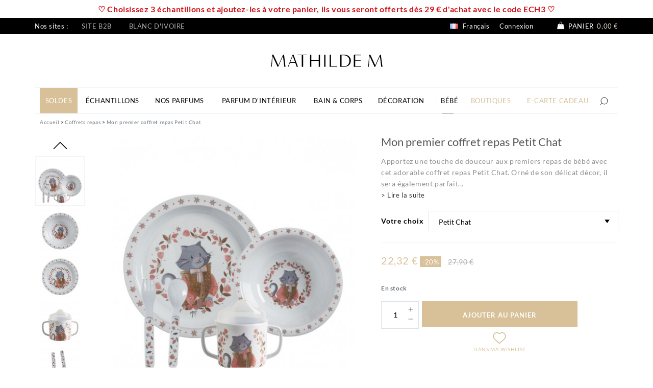

--- FILE ---
content_type: text/html; charset=utf-8
request_url: https://www.mathilde-m.com/fr/mon-premier-coffret-repas-petit-chat-4938.html
body_size: 57093
content:
<!doctype html>
<html lang="fr-FR">
<head>
<meta charset="utf-8">
<meta http-equiv="x-ua-compatible" content="ie=edge">
<link rel="canonical" href="https://www.mathilde-m.com/fr/mon-premier-coffret-repas-petit-chat-4938.html">
<title>Mon premier coffret repas Petit Chat | Mathilde M</title>
<meta name="description" content="Mon premier coffret repas Petit Chat – Coffrets repas ✅ Boutique officielle Mathilde M ✔ Livraison rapide chez vous">
<meta name="keywords" content="">
<meta name="robots" content="index,follow">
<meta name="viewport" content="width=device-width, initial-scale=1">
<link rel="icon" type="image/vnd.microsoft.icon" href="/img/favicon-1.ico?1741617740">
<link rel="shortcut icon" type="image/x-icon" href="/img/favicon-1.ico?1741617740">
<link rel="preload" href="https://media1.mathilde-m.com/themes/axome/assets/fonts/CormorantGaramond-Regular.woff2" as="font" type="font/woff2" crossorigin>
<link rel="preload" href="https://media2.mathilde-m.com/themes/axome/assets/fonts/CormorantGaramond-Bold.woff2" as="font" type="font/woff2" crossorigin>
<link rel="preload" href="https://media2.mathilde-m.com/themes/axome/assets/fonts/Lato-Regular.woff2" as="font" type="font/woff2" crossorigin>
<link rel="preload" href="https://media2.mathilde-m.com/themes/axome/assets/fonts/Lato-Bold.woff2" as="font" type="font/woff2" crossorigin>
<style media="all">.payment__option.ps_checkout-payment-option input[type="radio"]{margin-top:.7rem}.payment-options>div.payment-option[id$="card-container"]>span.custom-radio{margin-top:.25rem}.payment-options>div.payment-option[id$="paypal-container"]>span.custom-radio{margin-top:.5rem}.product-add-to-cart #ps-checkout-express-button div.paypal-buttons-context-iframe{margin-top:.5rem;width:60%}#checkout-personal-information-step #ps-checkout-express-button{display:flex;flex-flow:row wrap;position:relative;z-index:1}.product-add-to-cart #ps-checkout-express-button.disabled{display:none!important}@media screen and (min-width:768px){#checkout-personal-information-step #ps-checkout-express-button div.paypal-buttons-context-iframe{float:left;width:50%;padding:15px 0;margin-left:25%;margin-top:1%}}.buttons-approve{margin-right:10px}.paypal-hide-default{display:none!important;visibility:hidden!important}#conditions-to-approve label,.payment-options label,.paypal-label{cursor:pointer}.paypal-tips{color:#535252;font-size:12px;margin-bottom:15px}#paypal-approve-error ul{margin-bottom:0}#hostedFieldsErrors ul{margin-bottom:0}.hide-paypal-error{display:none;visibility:hidden}.spinner-hosted-fields{display:inline-block;width:1rem;height:1rem;margin-right:10px;vertical-align:text-bottom;border:.15em solid currentColor;border-right-color:transparent;border-radius:50%;-webkit-animation:spinner-border .75s linear infinite;animation:spinner-border .75s linear infinite}@keyframes spinner-border {
  to { transform: rotate(360deg); }
}#conditions-to-approve-paypal{max-width:300px;margin:auto;margin-bottom:10px}#paypal-button-container{width:250px;margin:auto}#card-number{position:relative;height:45px;margin-top:6px}#expiration-date{height:45px;margin-top:6px}#cvv{height:45px;margin-top:6px}.js-payment-option-form .form-control{background-color:#f3f3f3;border-radius:5px}#card-image{position:absolute;top:7px;right:1em;width:44px;height:28px;background-image:url(https://s3-us-west-2.amazonaws.com/s.cdpn.io/346994/card_sprite.png);background-size:86px 458px;border-radius:1px;background-position:-100px 0;background-repeat:no-repeat;margin-bottom:1em}#card-image.visa{background-position:0 -398px}#card-image.master-card{background-position:0 -281px}#card-image.american-express{background-position:0 -370px}#card-image.maestro{background-position:0 -251px}#card-image.jcb{background-position:0 -221px}#card-image.diners-club{background-position:0 -133px}.js-payment-option-form .braintree-hosted-fields-focused{border:.1875rem solid #2fb5d2;background-color:#fff;color:#232323}.js-payment-option-form .braintree-hosted-fields-invalid{border:.1875rem solid #e76d7a;animation:shake 500ms cubic-bezier(.20,1.3,.7,1) both;transform:translate3d(0,0,0);background-color:#fff;backface-visibility:hidden}.js-payment-option-form .braintree-hosted-fields-valid{border:.1875rem solid #6fcc80;transform:translate3d(0,0,0);background-color:#fff;backface-visibility:hidden}.default-credit-card{position:absolute;top:2px;right:10px;width:25px;height:25px}@keyframes shake {
  10%,
  90% {
    transform: translate3d(-1px, 0, 0);
  }
  20%,
  80% {
    transform: translate3d(1px, 0, 0);
  }
  30%,
  50%,
  70% {
    transform: translate3d(-3px, 0, 0);
  }
  40%,
  60% {
    transform: translate3d(3px, 0, 0);
  }
}.express-checkout-block{background-color:#f1f1f1;padding:15px}.express-checkout-block-wrapper{font-size:0}.express-checkout-img{margin-bottom:10px;width:80px}.express-checkout-label{color:inherit}.express-checkout-spinner-text{display:inline-block;vertical-align:middle;padding-left:10px;width:80%;margin:0}.express-checkout-spinner{display:inline-block;vertical-align:middle;text-align:right;padding-right:10px;width:20%}.ps-checkout.overlay{visibility:hidden;opacity:0;position:fixed;top:0;left:0;bottom:0;right:0;transition:opacity .5s linear;background-color:rgba(0,0,0,.15);z-index:100}.ps-checkout.overlay.visible{visibility:visible;opacity:100}.ps-checkout.popup,.ps-checkout.ps-checkout-modal{position:absolute;top:0;left:0;bottom:0;right:0;width:800px;height:250px;margin:auto;background-color:#fff;border-radius:15px}.ps-checkout.ps-checkout-modal{border-radius:0;height:fit-content}@media (max-width:992px){.ps-checkout.popup,.ps-checkout.ps-checkout-modal{width:600px}}@media (max-width:768px){.ps-checkout.popup,.ps-checkout.ps-checkout-modal{width:500px}}@media (max-width:576px){.ps-checkout.popup,.ps-checkout.ps-checkout-modal{width:350px}.ps-checkout.text,.ps-checkout.header,.ps-checkout.content{font-size:20px}}.ps-checkout-modal .close-button{position:absolute;right:20px;top:20px;background:transparent;border:none;cursor:pointer}.ps-checkout.text,.ps-checkout.header,.ps-checkout.loader{display:block;margin:0 auto;margin-top:45px;text-align:center}.ps-checkout.header{text-align:left}.ps-checkout-modal .ps-checkout.header .ps-checkout-modal-icon{width:34px;height:34px;display:inline-flex;vertical-align:middle;border-radius:34px;margin-right:20px;padding:5px}.ps-checkout-modal .ps-checkout.header .ps-checkout-modal-icon.icon-danger{background-color:#ffe4e6}.ps-checkout-modal .ps-checkout.header .ps-checkout-modal-icon.icon-alert{background-color:#fff5e5}.ps-checkout-modal .ps-checkout.header .ps-checkout-modal-icon.icon-success{background-color:#eaf8ef}.ps-checkout-modal .ps-checkout.header .ps-checkout-modal-icon.icon-info{background-color:#e8edfd}.ps-checkout.ps-checkout-modal .ps-checkout.header{margin:40px 15px}.ps-checkout.content{margin:15px}.ps-checkout.footer{padding:15px;width:100%;text-align:right}.ps-checkout.footer>button+button{margin-left:10px}.ps-checkout.footer button.ps-checkout.btn.danger{color:#fff;background-color:#ff4c4c;border-color:#ff4c4c}.ps-checkout.subtext{margin-top:25px;text-align:center}.ps-checkout-express-separator{padding:1rem 0}.ps-checkout-funding-img{margin:0 .25em}#ps_checkout-hosted-fields-card-name{position:relative;margin-top:6px}#ps_checkout-hosted-fields-card-number{position:relative;margin-top:6px}#ps_checkout-hosted-fields-card-expiration-date{margin-top:6px}#ps_checkout-hosted-fields-card-cvv{margin-top:6px}#ps_checkout-card-fields-form label[for="ps_checkout-card-fields-cvv"]{white-space:nowrap}.ps_checkout-payment-option span.custom-radio{float:none!important}.ps_checkout-payment-option label{display:inline!important;line-height:2.5}.ps_checkout-vault-fields .ps_checkout-vault-label{text-align:left;white-space:normal}.ps_checkout-vault-fields,.ps_checkout-favorite-payment{margin-bottom:1rem}.ps_checkout-vault-token-form .ps_checkout-token-explanation{font-size:.75rem}.js-payment-ps_checkout.disabled .ps_checkout-button[data-funding-source="card"] button:disabled{}.ps_checkout-info-wrapper{display:table-cell;width:100%;text-align:right}.ps_checkout-info-button{display:inline-block;user-select:none;font-size:.75rem;line-height:1rem;padding-left:.415rem;width:1rem;height:1rem;border-radius:50%;text-align:left;position:relative;background-color:#adadad;color:#fff}.ps_checkout-info-button .popup-content{visibility:hidden;width:300px;background-color:#adadad;color:#fff;text-align:center;border-radius:6px;padding:16px;position:absolute;z-index:1;bottom:125%;left:50%;margin-left:-280px;font-weight:normal;font-size:.775rem;line-height:1.25rem}.ps_checkout-info-button .show{visibility:visible;-webkit-animation:fadeIn .25s;animation:fadeIn .25s}@-webkit-keyframes fadeIn {
  from {opacity: 0;}
  to {opacity: 1;}
}@keyframes fadeIn {
  from {opacity: 0;}
  to {opacity:1 ;}
}#ps_checkout-notification-container .alert{color:#fff}#ps_checkout-notification-container .alert-warning-custom{background-color:#a3a3a3}#ps_checkout-notification-container .alert-danger-custom{background-color:#ef808d}#ps_checkout-canceled,#ps_checkout-error{display:flex;align-items:center}#ps_checkout-canceled img,#ps_checkout-error img{margin-right:10px}#ps_checkout-hosted-fields-form label{display:table-cell}#cart .ps-checkout-express-separator{text-align:center}.cart-detailed-totals+#ps-checkout-pp-message-container{padding:0 1rem 1rem}#ps_checkout-card-fields-form.loading > *:not(#ps_checkout-card-fields-form-loader),
#ps_checkout-card-fields-form:not(.loading) > #ps_checkout-card-fields-form-loader {display:none}#ps_checkout-card-fields-name-error.hidden,#ps_checkout-card-fields-number-error.hidden,#ps_checkout-card-fields-vendor-error.hidden,#ps_checkout-card-fields-expiry-error.hidden,#ps_checkout-card-fields-cvv-error.hidden{display:none}#ps_checkout-card-fields-form-loader{text-align:center}#product #ps_checkout-payment-method-logo-block-title{padding:.5rem 0;color:#666;margin-left:4px}#cart #ps_checkout-payment-method-logo-block-title{text-align:center;padding:.5rem 0;color:#666}#ps_checkout-payment-method-logo-block-img{margin:0 2px 3px 2px}#ps_checkout-payment-method-logos-container{display:inline-flex;flex-wrap:wrap;justify-content:center}#cart #ps_checkout-payment-method-logo-block-container{text-align:center}form button.ps_checkout-vault-token-delete{cursor:pointer;text-decoration:underline;font-size:.75rem;margin-bottom:.75rem;display:inline-block;background-color:transparent;border:none;padding:0}#ps_checkout-card-fields-form .ps_checkout-card-fields-cvv-label-wrapper{display:table}#ps_checkout-card-fields-form .ps_checkout-card-fields-cvv-label-wrapper>label{display:table-cell}.paypal-pay-later-banner{margin:.5em auto}.paypal-pay-later-banner>span{margin:auto}.ps-checkout.icon-favorite{width:20px;height:20px}</style>
<link rel="stylesheet" href="https://cdn.jsdelivr.net/npm/@alma/widgets@4.x.x/dist/widgets.min.css" type="text/css" media="all">
<link rel="stylesheet" href="https://www.mathilde-m.com/themes/axome/assets/cache/theme-1fd9fc1707.css" type="text/css" media="all">
<script type="text/javascript" src="https://www.mathilde-m.com/fr/_.pagespeed.jo.iIQ9lbiPEp.js"></script>
<script>
    var baseDir = 'https://www.mathilde-m.com/';    
    var isLogged = '';
    var single_mode = '';
    var added_to_wishlist = 'Le produit a été ajouté avec succès à votre Liste d\'envies.'
    var added_to_wishlist_btn = 'Ajouté à ma liste d\'envies'
    var static_token = 'f67481fff4a9d831b3e7c4a001114ea9';
    var advansedwishlist_ajax_controller_url = 'https://www.mathilde-m.com/fr/module/advansedwishlist/ajax';
    var idDefaultWishlist = '0';
        var wishlist_btn_icon = '<i class="material-icons">favorite</i>';
    var ps_ws_version = 'advansedwishlistis17';
    </script>
<script type="text/javascript" src="/modules/facebookpsconnect/views/js/jquery-1.11.0.min.js.pagespeed.jm.VDIv7VBTRR.js"></script>
<script type="text/javascript" src="/modules/facebookpsconnect/views/js/module.js.pagespeed.jm.DbqlaOqFqW.js"></script>
<script type="text/javascript">
	// instantiate object
	var fbpsc = fbpsc || new FpcModule('fbpsc');
	// get errors translation
		fbpsc.msgs = {"id":"Vous n'avez pas rempli l'ID de l'application","secret":"Vous n'avez pas rempli le code secret de l'application","htmlElement":"Vous n'avez pas rempli l'\u00e9l\u00e9ment HTML","positionName":"Vous n'avez pas rempli le champ nom","padding":"Vous n'avez pas rempli le padding ou ce n'est pas un nombre entier","margin":"Vous n'avez pas rempli la marge ou ce n'est pas un nombre entier","callback":"Vous n'avez pas rempli l'URL de redirection de l'application","scope":"Vous n'avez pas rempli les permissions de scope de l'app","developerKey":"Vous n'avez pas rempli la cl\u00e9 du d\u00e9veloppeur","socialEmail":"Vous n'avez pas renseign\u00e9 votre e-mail","delete":"Supprimer","prefixCode":"Vous devez indiquer le pr\u00e9fixe du code","voucherAmount":"Vous devez indiquer le montant du bon d'achat","voucherPercent":"Vous devez indiquer le pourcentage de r\u00e9duction du bon d'achat","apiType":"Vous devez s\u00e9lectionner une m\u00e9thode de connexion","defaultText":"Vous devez remplir le texte par d\u00e9faut"};
	
	
	// set URL of admin img
	fbpsc.sImgUrl = '/modules/facebookpsconnect/views/img/';

	// set URL of admin img
	fbpsc.sAdminImgUrl = '/img/admin/';

	// set URL of module's web service
		fbpsc.sWebService = '/modules/facebookpsconnect/ws-facebookpsconnect.php';
	fbpsc.sShortCodeUrl = 'https://www.mathilde-m.com/fr/module/facebookpsconnect/shortcode';
	

</script>
<link rel="alternate" href="https://www.mathilde-m.com/fr/mon-premier-coffret-repas-petit-chat-4938.html" hreflang="fr">
<link rel="alternate" href="https://www.mathilde-m.com/en/my-first-little-cat-mealtime-set-4938.html" hreflang="en">
<link rel="alternate" href="https://www.mathilde-m.com/es/mi-primer-set-de-comida-gatito-4938.html" hreflang="es">
<link rel="alternate" href="https://www.mathilde-m.com/it/il-mio-primo-set-pasto-gattino-4938.html" hreflang="it">
<script>
    const dfLayerOptions = {
      installationId: "56f69312-f508-4769-a6e2-70cd132fdde5",
      zone: "eu1",
      language: "fr",
      currency: "EUR"
    };
    (function (l, a, y, e, r, s) {
      r = l.createElement(a); r.onload = e; r.async = 1; r.src = y;
      s = l.getElementsByTagName(a)[0]; s.parentNode.insertBefore(r, s);
    })(document, 'script', 'https://cdn.doofinder.com/livelayer/1/js/loader.min.js', function () {
      doofinderLoader.load(dfLayerOptions);
    });

    document.addEventListener('doofinder.cart.add', function(event) {

      const checkIfCartItemHasVariation = (cartObject) => {
        return (cartObject.item_id === cartObject.grouping_id) ? false : true;
      }

      /**
      * Returns only ID from string
      */
      const sanitizeVariationID = (variationID) => {
        return variationID.replace(/\D/g, "")
      }

      doofinderManageCart({
        cartURL          : "https://www.mathilde-m.com/fr/panier",  //required for prestashop 1.7, in previous versions it will be empty.
        cartToken        : "f67481fff4a9d831b3e7c4a001114ea9",
        productID        : checkIfCartItemHasVariation(event.detail) ? event.detail.grouping_id : event.detail.item_id,
        customizationID  : checkIfCartItemHasVariation(event.detail) ? sanitizeVariationID(event.detail.item_id) : 0,   // If there are no combinations, the value will be 0
        cuantity         : event.detail.amount,
      });
    });
  </script>
<meta id="js-rcpgtm-tracking-config" data-tracking-data="%7B%22bing%22%3A%7B%22tracking_id%22%3A%2256361341%22%2C%22feed%22%3A%7B%22id_product_prefix%22%3A%22%22%2C%22id_product_source_key%22%3A%22id_product%22%2C%22id_variant_prefix%22%3A%22%22%2C%22id_variant_source_key%22%3A%22id_attribute%22%7D%7D%2C%22context%22%3A%7B%22browser%22%3A%7B%22device_type%22%3A1%7D%2C%22localization%22%3A%7B%22id_country%22%3A8%2C%22country_code%22%3A%22FR%22%2C%22id_currency%22%3A1%2C%22currency_code%22%3A%22EUR%22%2C%22id_lang%22%3A1%2C%22lang_code%22%3A%22fr%22%7D%2C%22page%22%3A%7B%22controller_name%22%3A%22product%22%2C%22products_per_page%22%3A60%2C%22category%22%3A%5B%5D%2C%22search_term%22%3A%22%22%7D%2C%22shop%22%3A%7B%22id_shop%22%3A1%2C%22shop_name%22%3A%22Mathilde%20M%22%2C%22base_dir%22%3A%22https%3A%2F%2Fwww.mathilde-m.com%2F%22%7D%2C%22tracking_module%22%3A%7B%22module_name%22%3A%22rcpgtagmanager%22%2C%22checkout_module%22%3A%7B%22module%22%3A%22default%22%2C%22controller%22%3A%22order%22%7D%2C%22service_version%22%3A%227%22%2C%22token%22%3A%2280be43d1cf10e7b40a1517a4ea92e290%22%7D%2C%22user%22%3A%5B%5D%7D%2C%22criteo%22%3A%7B%22tracking_id%22%3A%22%22%2C%22feed%22%3A%7B%22id_product_prefix%22%3A%22%22%2C%22id_product_source_key%22%3A%22id_product%22%2C%22id_variant_prefix%22%3A%22%22%2C%22id_variant_source_key%22%3A%22id_attribute%22%7D%7D%2C%22facebook%22%3A%7B%22tracking_id%22%3A%22263988871181923%22%2C%22feed%22%3A%7B%22id_product_prefix%22%3A%22%22%2C%22id_product_source_key%22%3A%22id_product%22%2C%22id_variant_prefix%22%3A%22%22%2C%22id_variant_source_key%22%3A%22id_attribute%22%7D%7D%2C%22ga4%22%3A%7B%22tracking_id%22%3A%22G-D3BNG5FLXF%22%2C%22is_data_import%22%3Afalse%7D%2C%22gads%22%3A%7B%22tracking_id%22%3A%22767590661%22%2C%22merchant_id%22%3A%22280835884%22%2C%22conversion_labels%22%3A%7B%22create_account%22%3A%22%22%2C%22product_view%22%3A%22%22%2C%22add_to_cart%22%3A%22%22%2C%22begin_checkout%22%3A%22%22%2C%22purchase%22%3A%22FLI6CLP87OYBEIWCgu4C%22%7D%7D%2C%22gfeeds%22%3A%7B%22retail%22%3A%7B%22is_enabled%22%3Atrue%2C%22id_product_prefix%22%3A%22%22%2C%22id_product_source_key%22%3A%22id_product%22%2C%22id_variant_prefix%22%3A%22%22%2C%22id_variant_source_key%22%3A%22id_attribute%22%7D%2C%22custom%22%3A%7B%22is_enabled%22%3Afalse%2C%22id_product_prefix%22%3A%22%22%2C%22id_product_source_key%22%3A%22id_product%22%2C%22id_variant_prefix%22%3A%22%22%2C%22id_variant_source_key%22%3A%22id_attribute%22%2C%22is_id2%22%3Afalse%7D%7D%2C%22gtm%22%3A%7B%22tracking_id%22%3A%22GTM-MSF74SK%22%2C%22is_disable_tracking%22%3Afalse%2C%22server_url%22%3A%22%22%7D%2C%22optimize%22%3A%7B%22tracking_id%22%3A%22%22%2C%22is_async%22%3Afalse%2C%22hiding_class_name%22%3A%22optimize-loading%22%2C%22hiding_timeout%22%3A3000%7D%2C%22pinterest%22%3A%7B%22tracking_id%22%3A%222613841577589%22%2C%22feed%22%3A%7B%22id_product_prefix%22%3A%22%22%2C%22id_product_source_key%22%3A%22id_product%22%2C%22id_variant_prefix%22%3A%22%22%2C%22id_variant_source_key%22%3A%22id_attribute%22%7D%7D%2C%22tiktok%22%3A%7B%22tracking_id%22%3A%22%22%2C%22feed%22%3A%7B%22id_product_prefix%22%3A%22%22%2C%22id_product_source_key%22%3A%22id_product%22%2C%22id_variant_prefix%22%3A%22%22%2C%22id_variant_source_key%22%3A%22id_attribute%22%7D%7D%2C%22twitter%22%3A%7B%22tracking_id%22%3A%22%22%2C%22events%22%3A%7B%22add_to_cart_id%22%3A%22%22%2C%22payment_info_id%22%3A%22%22%2C%22checkout_initiated_id%22%3A%22%22%2C%22product_view_id%22%3A%22%22%2C%22lead_id%22%3A%22%22%2C%22purchase_id%22%3A%22%22%2C%22search_id%22%3A%22%22%7D%2C%22feed%22%3A%7B%22id_product_prefix%22%3A%22%22%2C%22id_product_source_key%22%3A%22id_product%22%2C%22id_variant_prefix%22%3A%22%22%2C%22id_variant_source_key%22%3A%22id_attribute%22%7D%7D%7D">
<script type="text/javascript" data-keepinline="true" data-cfasync="false" src="/modules/rcpgtagmanager/views/js/hook/trackingClient.bundle.js"></script>
<meta property="og:type" content="product">
<meta property="og:url" content="https://www.mathilde-m.com/fr/mon-premier-coffret-repas-petit-chat-4938.html">
<meta property="og:title" content="Mon premier coffret repas Petit Chat | Mathilde M">
<meta property="og:site_name" content="Mathilde M.">
<meta property="og:description" content="Mon premier coffret repas Petit Chat – Coffrets repas ✅ Boutique officielle Mathilde M ✔ Livraison rapide chez vous">
<meta property="og:image" content="https://media3.mathilde-m.com/24138-thickbox_default/mon-premier-coffret-repas-petit-chat.jpg">
<meta property="og:image" content="https://media2.mathilde-m.com/24139-thickbox_default/mon-premier-coffret-repas-petit-chat.jpg">
<meta property="og:image" content="https://media1.mathilde-m.com/24140-thickbox_default/mon-premier-coffret-repas-petit-chat.jpg">
<meta property="og:image" content="https://media1.mathilde-m.com/24141-thickbox_default/mon-premier-coffret-repas-petit-chat.jpg">
<meta property="og:image" content="https://media2.mathilde-m.com/24142-thickbox_default/mon-premier-coffret-repas-petit-chat.jpg">
<meta property="og:image" content="https://media3.mathilde-m.com/24143-thickbox_default/mon-premier-coffret-repas-petit-chat.jpg">
<meta property="og:image:width" content="1200"/>
<meta property="og:image:height" content="1200"/>
<meta property="og:image:type" content="image/jpeg"/>
<meta property="product:pretax_price:amount" content="18.6">
<meta property="product:pretax_price:currency" content="EUR">
<meta property="product:weight:value" content="0.500000">
<meta property="product:weight:units" content="kg">
</head>
<body id="product" class="lang-fr country-fr currency-eur layout-full-width page-product tax-display-enabled product-id-4938 product-mon-premier-coffret-repas-petit-chat product-id-category-339 product-id-manufacturer-3 product-id-supplier-0 product-available-for-order">
<div id="page">
<header id="header">
<div class="shop_closed"><p><span style="color:#d0121a;"><b>♡ Choisissez 3 échantillons et ajoutez-les à votre panier, ils vous seront offerts dès 29 € d'achat avec le code ECH3 ♡</b></span></p></div>
<div id="header-nav">
<div class="container">
<div class="row">
<div class="col-6 header-shop">
<p>Nos sites :</p>
<ul>
<li><a href="https://b2b.mathilde-m.com/connexion" target="_blank" rel="noreferrer noopener">Site B2B</a></li>
<li><a href="https://blancdivoire.com/" target="_blank" rel="noreferrer noopener">Blanc d'ivoire</a></li>
</ul>
</div>
<div class="col-6 header-right">
<a href="#" class="btn-axpw-front mr-3" type="button" data-toggle="modal" data-target="#axpopinworld_modal">
<img class="lang-mini" src="[data-uri]" alt="fr"/>
Français
</a>
<div class="user-info">
<a class="login" href="https://www.mathilde-m.com/fr/mon-compte" rel="nofollow" title="Identifiez-vous">
Connexion
</a>
</div>
<div id="blockcart-wrapper">
<div class="blockcart cart-preview" data-refresh-url="//www.mathilde-m.com/fr/module/ps_shoppingcart/ajax">
<a rel="nofollow" href="//www.mathilde-m.com/fr/panier?action=show">
<svg xmlns="http://www.w3.org/2000/svg" viewBox="0 0 40 40" class="axsvgicon axsvgicon-shopping-cart" aria-hidden="true"> <path d="M15.72,15.1c.61-5.89,2.55-10,4.33-10s3.73,4.09,4.33,10" fill="none" stroke="#000" stroke-miterlimit="10" stroke-width="1.3"/> <path d="M30.28,14.82H10.06L6.68,33.36h27ZM16,20.3A1.27,1.27,0,1,1,17.22,19,1.27,1.27,0,0,1,16,20.3Zm8.42,0A1.27,1.27,0,1,1,25.65,19,1.27,1.27,0,0,1,24.38,20.3Z"/></svg>
<span>Panier</span>
<span class="cart-total">0,00 €</span>
</a>
</div>
</div>
</div>
</div>
</div>
</div>
<div id="header-top">
<div class="container">
<div class="header-logo">
<a class="logo" href="https://www.mathilde-m.com/" title="Mathilde M.">
<svg xmlns="http://www.w3.org/2000/svg" viewBox="0 0 223 84" class="axsvgicon axsvgicon-logo" aria-hidden="true"><g><path d="M146.5,30.2c0,0-8.3,0-8.3,0c-0.1,0-0.2,0.1-0.2,0.2v23.2c0,0.1,0.1,0.2,0.2,0.2l7.4,0c0.6,0,1.3,0,1.9-0.1 c6.6-0.3,11.2-5.2,11.2-11.8c0-3.2-1-6-3.3-8.3C153,31.3,149.9,30.3,146.5,30.2z M151.5,51c-1.6,1.1-3.4,1.7-5.4,1.8 c-1.7,0.1-3.5,0-5.3,0c-0.1,0-0.2-0.1-0.2-0.2V31.4c0-0.1,0.1-0.2,0.2-0.2l0.7,0c2.2,0,4.4-0.1,6.6,0.5c4.9,1.4,7.8,5.2,7.7,10.4 C155.9,45.7,154.6,48.8,151.5,51z"/><path d="M98.1,30.2h-2.2c-0.1,0-0.2,0.1-0.2,0.2v10.3c0,0.1-0.1,0.2-0.2,0.2h-14c-0.1,0-0.2-0.1-0.2-0.2V30.4 c0-0.1-0.1-0.2-0.2-0.2h-2.2c-0.1,0-0.2,0.1-0.2,0.2v23.2c0,0.1,0.1,0.2,0.2,0.2h2.2c0.1,0,0.2-0.1,0.2-0.2V42.2 c0-0.1,0.1-0.2,0.2-0.2h14c0.1,0,0.2,0.1,0.2,0.2v11.4c0,0.1,0.1,0.2,0.2,0.2h2.2c0.1,0,0.2-0.1,0.2-0.2V30.4 C98.3,30.3,98.3,30.2,98.1,30.2z"/><path d="M131.9,52.9H120c-0.1,0-0.2-0.1-0.2-0.2V30.4c0-0.1-0.1-0.2-0.2-0.2h-2.2c-0.1,0-0.2,0.1-0.2,0.2v23.2 c0,0.1,0.1,0.2,0.2,0.2h14.5c0.1,0,0.2-0.1,0.2-0.2v-0.5C132.2,53,132.1,52.9,131.9,52.9z"/><path d="M108.9,30.2h-2.2c-0.1,0-0.2,0.1-0.2,0.2v23.2c0,0.1,0.1,0.2,0.2,0.2h2.2c0.1,0,0.2-0.1,0.2-0.2V30.4 C109.1,30.3,109,30.2,108.9,30.2z"/><path d="M217.7,30.4c0-0.1-0.1-0.2-0.3-0.2h-1.5c-0.1,0-0.2,0.1-0.2,0.2l-8.9,20c-0.1,0.2-0.3,0.2-0.4,0l-9.3-20 c0-0.1-0.1-0.2-0.2-0.2c-0.4,0-1.6,0-2,0c-0.1,0-0.2,0.1-0.2,0.2c-0.7,7.8-1.4,15.5-2,23.2c0,0.1,0.1,0.2,0.2,0.2h0.8 c0.1,0,0.2-0.1,0.2-0.2l1.5-20.3h0.2l9.5,20.4c0,0.1,0.1,0.2,0.2,0.2h1c0.1,0,0.2-0.1,0.2-0.2c2.9-6.5,9.1-20.4,9.1-20.4h0.2 l2.5,20.3c0,0.1,0.1,0.2,0.3,0.2l1.9,0c0.1,0,0.2-0.1,0.2-0.2C219.6,45.9,218.6,38.2,217.7,30.4z"/><path d="M27.4,30.2h-1.5c-0.1,0-0.2,0.1-0.2,0.2l-8.9,20c-0.1,0.2-0.3,0.2-0.4,0L7,30.3c0-0.1-0.1-0.2-0.2-0.2c-0.4,0-1.6,0-2,0 c-0.1,0-0.2,0.1-0.2,0.2c-0.7,7.8-1.4,15.5-2,23.2c0,0.1,0.1,0.2,0.2,0.2h0.8c0.1,0,0.2-0.1,0.2-0.2l1.5-20.3h0.2l9.5,20.4 c0,0.1,0.1,0.2,0.2,0.2h1c0.1,0,0.2-0.1,0.2-0.2c2.9-6.5,9.1-20.4,9.1-20.4h0.2l2.5,20.3c0,0.1,0.1,0.2,0.3,0.2l1.9,0 c0.1,0,0.2-0.1,0.2-0.2c-0.9-7.7-1.9-15.4-2.8-23.2C27.6,30.3,27.5,30.2,27.4,30.2z"/><path d="M46.4,30.2h-1.7c-0.1,0-0.2,0.1-0.2,0.1l-9.1,23.3c0,0.1,0,0.2,0.1,0.2h0.7c0.1,0,0.2-0.1,0.2-0.2l2.8-7.1 c0.2-0.4,0.4-0.6,0.8-0.6l9.1,0c0.5,0,0.8,0.2,0.9,0.7l2.5,7c0,0.1,0.1,0.2,0.2,0.2h2.1c0.1,0,0.2-0.1,0.1-0.2l-8.5-23.3 C46.6,30.2,46.5,30.2,46.4,30.2z M49.2,45.1h-9.1c-0.1,0-0.3-0.2-0.2-0.3c1.6-4.2,3.3-8.3,4.9-12.4h0.1l4.5,12.4 C49.5,45,49.4,45.1,49.2,45.1z"/><path d="M73.2,30.2H54.7c-0.1,0-0.2,0.1-0.2,0.2v0.5c0,0.1,0.1,0.2,0.2,0.2h7.6c0.1,0,0.2,0.1,0.2,0.2v22.3c0,0.1,0.1,0.2,0.2,0.2 H65c0.1,0,0.2-0.1,0.2-0.2V31.3c0-0.1,0.1-0.2,0.2-0.2h7.7c0.1,0,0.2-0.1,0.2-0.2v-0.5C73.4,30.3,73.3,30.2,73.2,30.2z"/><path d="M178.9,30.2h-14.1c-0.1,0-0.2,0.1-0.2,0.2v23.2c0,0.1,0.1,0.2,0.2,0.2h14.1c0.1,0,0.2-0.1,0.2-0.2v-0.5 c0-0.1-0.1-0.2-0.2-0.2h-11.4c-0.1,0-0.2-0.1-0.2-0.2V42.3c0-0.1,0.1-0.2,0.2-0.2h10.4c0.1,0,0.2-0.1,0.2-0.2v-0.5 c0-0.1-0.1-0.2-0.2-0.2h-10.5c-0.1,0-0.2-0.1-0.2-0.2v-9.6c0-0.1,0.1-0.2,0.2-0.2h11.5c0.1,0,0.2-0.1,0.2-0.2v-0.5 C179.1,30.3,179,30.2,178.9,30.2z"/></g></svg>
</a>
</div>
</div>
</div>
<div class="container">
<div id="header-menu" class="clearfix">
<div class="bootstrap">
</div>
<div id="prestablog_displayslider">
</div>
<div id="_desktop_top_menu" class="adtm_menu_container container">
<div id="adtm_menu" data-activate-menu-id=".advtm_menu_actif_696e0f5d7c62d" data-activate-menu-type="column" data-open-method="1">
<div id="adtm_menu_inner" class="clearfix advtm_open_on_hover">
<ul id="menu">
<li class="li-niveau1 advtm_menu_69 sub" data-menu-content="[base64]">
<a href="https://www.mathilde-m.com/fr/451-soldes" title="Soldes" class=" a-niveau1" data-type="category" data-id="451"><span class="advtm_menu_span advtm_menu_span_69">Soldes</span><!--[if gte IE 7]><!--></a> <div class="adtm_sub">
</div>
<!--[if lte IE 6]></td></tr></table></a><![endif]-->
</li>
<li class="li-niveau1 advtm_menu_105 menuHaveNoMobileSubMenu" data-menu-content="CQkJCQkJCQkJCQkJCTx0YWJsZSBjbGFzcz0iY29sdW1uV3JhcFRhYmxlIj4KCQkJCQkJCTx0cj4KCQkJCQkJCQkJCQkJCQk8L3RyPgoJCQkJCQk8L3RhYmxlPgoJCQkJCQkJICAgICAgICAgICAgICAgICAgICAgICAg">
<a href="https://www.mathilde-m.com/fr/295-echantillons" title="&Eacute;chantillons" class=" a-niveau1" data-type="category" data-id="295"><span class="advtm_menu_span advtm_menu_span_105">&Eacute;chantillons</span></a> </li>
<li class="li-niveau1 advtm_menu_113 menuHaveNoMobileSubMenu" data-menu-content="CQkJCQkJCQkJCQkJCTx0YWJsZSBjbGFzcz0iY29sdW1uV3JhcFRhYmxlIj4KCQkJCQkJCTx0cj4KCQkJCQkJCQkJCQkJCQk8L3RyPgoJCQkJCQk8L3RhYmxlPgoJCQkJCQkJICAgICAgICAgICAgICAgICAgICAgICAg">
<a href="/fr/content/11-les-boises-orientaux" title="Nos parfums" class=" a-niveau1"><span class="advtm_menu_span advtm_menu_span_113">Nos parfums</span></a> </li>
<li class="li-niveau1 advtm_menu_13 sub" data-menu-content="[base64]">
<a href="https://www.mathilde-m.com/fr/4-parfum-d-interieur" title="Parfum d'int&eacute;rieur" class=" a-niveau1" data-type="category" data-id="4"><span class="advtm_menu_span advtm_menu_span_13">Parfum d'int&eacute;rieur</span><!--[if gte IE 7]><!--></a> <div class="adtm_sub">
</div>
<!--[if lte IE 6]></td></tr></table></a><![endif]-->
</li>
<li class="li-niveau1 advtm_menu_16 sub" data-menu-content="[base64]">
<a href="https://www.mathilde-m.com/fr/40-bain" title="Bain &amp; Corps" class=" a-niveau1" data-type="category" data-id="40"><span class="advtm_menu_span advtm_menu_span_16">Bain &amp; Corps</span><!--[if gte IE 7]><!--></a> <div class="adtm_sub">
</div>
<!--[if lte IE 6]></td></tr></table></a><![endif]-->
</li>
<li class="li-niveau1 advtm_menu_18 sub" data-menu-content="[base64]">
<a href="https://www.mathilde-m.com/fr/30-decoration" title="D&eacute;coration" class=" a-niveau1" data-type="category" data-id="30"><span class="advtm_menu_span advtm_menu_span_18">D&eacute;coration</span><!--[if gte IE 7]><!--></a> <div class="adtm_sub">
</div>
<!--[if lte IE 6]></td></tr></table></a><![endif]-->
</li>
<li class="li-niveau1 advtm_menu_24 sub">
<a href="https://www.mathilde-m.com/fr/65-bebe" title="B&eacute;b&eacute;" class=" a-niveau1" data-type="category" data-id="65"><span class="advtm_menu_span advtm_menu_span_24">B&eacute;b&eacute;</span><!--[if gte IE 7]><!--></a> <div class="adtm_sub">
<table class="columnWrapTable">
<tr>
<td class="adtm_column_wrap_td advtm_column_wrap_td_20">
<div class="adtm_column_wrap advtm_column_wrap_20">
<div class="adtm_column_wrap_sizer">&nbsp;</div>
<div class="adtm_column adtm_column_36">
<span class="column_wrap_title">
<a href="https://www.mathilde-m.com/fr/66-parfums-d-interieur" title="Parfums d'int&eacute;rieur" class="" data-type="category" data-id="66">Parfums d'int&eacute;rieur</a>	</span>
</div>
<div class="adtm_column adtm_column_148">
<span class="column_wrap_title">
<a href="https://www.mathilde-m.com/fr/452-coffrets-cadeaux-bebe" title="Coffrets cadeaux b&eacute;b&eacute;" class="" data-type="category" data-id="452">Coffrets cadeaux b&eacute;b&eacute;</a>	</span>
</div>
<div class="adtm_column adtm_column_50">
<span class="column_wrap_title">
<a href="https://www.mathilde-m.com/fr/339-coffrets-repas" title="Coffrets repas" class=" advtm_menu_actif advtm_menu_actif_696e0f5d7c62d" data-type="category" data-id="339">Coffrets repas</a>	</span>
</div>
</div>
</td>
<td class="adtm_column_wrap_td advtm_column_wrap_td_62">
<div class="adtm_column_wrap advtm_column_wrap_62">
<div class="adtm_column_wrap_sizer">&nbsp;</div>
<div class="adtm_column adtm_column_34">
<span class="column_wrap_title">
<a href="https://www.mathilde-m.com/fr/72-chambre" title="Chambre" class="" data-type="category" data-id="72">Chambre</a>	</span>
<ul class="adtm_elements adtm_elements_34">
<li class="">
<a href="https://www.mathilde-m.com/fr/73-peluches-et-doudous" title="Peluches et doudous" class="" data-type="category" data-id="73">Peluches et doudous</a>	</li>
<li class="">
<a href="https://www.mathilde-m.com/fr/77-decorations" title="D&eacute;corations" class="" data-type="category" data-id="77">D&eacute;corations</a>	</li>
<li class="">
<a href="https://www.mathilde-m.com/fr/78-rangements" title="Rangements" class="" data-type="category" data-id="78">Rangements</a>	</li>
</ul>
</div>
</div>
</td>
<td class="adtm_column_wrap_td advtm_column_wrap_td_21">
<div class="adtm_column_wrap advtm_column_wrap_21">
<p><img src="https://media1.mathilde-m.com/img/cms/Menu/AH25/3.jpg" width="344" height="455" srcset="https://media1.mathilde-m.com/img/cms/Menu/AH25/x3.jpg.pagespeed.ic.TjbR4hzOp5.webp 1.5x"/></p>
<div data-v-00e960be="" class="clicker_volume_display">
<div data-v-00e960be="" class="clicker_volume_cell"></div>
<div data-v-00e960be="" class="clicker_volume_cover" style="--current-volume: 0%;"></div>
</div>	<div class="adtm_column_wrap_sizer">&nbsp;</div>
<p></p>
<div data-v-00e960be="" class="clicker_volume_display">
<div data-v-00e960be="" class="clicker_volume_cell"></div>
<div data-v-00e960be="" class="clicker_volume_cover" style="--current-volume: 0%;"></div>
</div>	</div>
</td>
</tr>
</table>
</div>
<!--[if lte IE 6]></td></tr></table></a><![endif]-->
</li>
<li class="li-niveau1 advtm_menu_104 menuHaveNoMobileSubMenu" data-menu-content="CQkJCQkJCQkJCQkJCTx0YWJsZSBjbGFzcz0iY29sdW1uV3JhcFRhYmxlIj4KCQkJCQkJCTx0cj4KCQkJCQkJCQkJCQkJCQk8L3RyPgoJCQkJCQk8L3RhYmxlPgoJCQkJCQkJICAgICAgICAgICAgICAgICAgICAgICAg">
<a href="/magasins" title="Boutiques" class=" a-niveau1"><span class="advtm_menu_span advtm_menu_span_104">Boutiques</span></a> </li>
<li class="li-niveau1 advtm_menu_130 menuHaveNoMobileSubMenu" data-menu-content="CQkJCQkJCQkJCQkJCTx0YWJsZSBjbGFzcz0iY29sdW1uV3JhcFRhYmxlIj4KCQkJCQkJCTx0cj4KCQkJCQkJCQkJCQkJCQk8L3RyPgoJCQkJCQk8L3RhYmxlPgoJCQkJCQkJICAgICAgICAgICAgICAgICAgICAgICAg">
<a href="/fr/carte-cadeau" title="E-Carte cadeau" class=" a-niveau1"><span class="advtm_menu_span advtm_menu_span_130">E-Carte cadeau</span></a> </li>
<li id="search_query_top"><svg xmlns="http://www.w3.org/2000/svg" viewBox="0 0 40 40" class="axsvgicon axsvgicon-search" aria-hidden="true"> <g> <circle cx="20.9" cy="19.1" r="10.1" fill="none" stroke="#000" stroke-linecap="round" stroke-linejoin="round" stroke-width="1.3"/> <line x1="13.76" y1="26.24" x2="9" y2="31" fill="none" stroke="#000" stroke-linecap="round" stroke-linejoin="round" stroke-width="1.3"/> </g></svg></li>
</ul>
</div>
</div>
</div>
<div id="search_widget" data-search-controller-url="//www.mathilde-m.com/fr/recherche">
<form method="get" action="//www.mathilde-m.com/fr/recherche" id="search_query_top_form">
<input type="hidden" name="controller" value="search">
<div class="input-group">
<input id="search_query_top" class="form-control" type="text" name="s" value="" placeholder="Rechercher un produit">
<div class="input-group-append">
<button type="submit">
<svg xmlns="http://www.w3.org/2000/svg" viewBox="0 0 40 40" class="axsvgicon axsvgicon-search" aria-hidden="true"> <g> <circle cx="20.9" cy="19.1" r="10.1" fill="none" stroke="#000" stroke-linecap="round" stroke-linejoin="round" stroke-width="1.3"/> <line x1="13.76" y1="26.24" x2="9" y2="31" fill="none" stroke="#000" stroke-linecap="round" stroke-linejoin="round" stroke-width="1.3"/> </g></svg>
</button>
</div>
<button class="reset">
<svg xmlns="http://www.w3.org/2000/svg" viewBox="0 0 40 40" class="axsvgicon axsvgicon-cross" aria-hidden="true"> <g> <line x1="27.07" y1="12.93" x2="12.93" y2="27.07" fill="none" stroke="#000" stroke-linecap="round" stroke-linejoin="round" stroke-width="1.3"/> <line x1="27.07" y1="27.07" x2="12.93" y2="12.93" fill="none" stroke="#000" stroke-linecap="round" stroke-linejoin="round" stroke-width="1.3"/> </g></svg>
</button>
</div>
</form>
</div>
</div>
</div>
</header>
<div id="wrapper" class="container">
<div class="row">
<nav data-depth="3" id="breadcrumb" class="col-12">
<ol>
<li>
<a href="https://www.mathilde-m.com/fr/">
<span>Accueil</span>
</a>
</li>
<li>
<a href="https://www.mathilde-m.com/fr/339-coffrets-repas">
<span>Coffrets repas</span>
</a>
</li>
<li>
<a href="https://www.mathilde-m.com/fr/mon-premier-coffret-repas-petit-chat-4938.html">
<span>Mon premier coffret repas Petit Chat</span>
</a>
</li>
</ol>
</nav>
<div id="content-wrapper" class="col-12">
<section id="main" itemscope itemtype="https://schema.org/Product">
<meta itemprop="productID" content="FR4938">
<meta itemprop="url" content="https://www.mathilde-m.com/fr/mon-premier-coffret-repas-petit-chat-4938.html">
<meta itemprop="sku" content="MERECRCR0018">
<meta itemprop="gtin" content="3666273030273">
<span itemprop="brand" itemscope itemtype="https://schema.org/Brand">
<meta itemprop="name" content="MATHILDE M">
</span>
<section id="content" class="page-content">
<div id="prod-top">
<div class="row">
<div class="col-12 col-md-7">
<div class="images-container">
<div class="product-cover">
<img src="https://media2.mathilde-m.com/24138-large_default/mon-premier-coffret-repas-petit-chat.jpg" alt="Mon premier coffret repas Petit Chat" title="Mon premier coffret repas Petit Chat" width="500" itemprop="image" data-id-img="24138">
<div class="d-none d-md-block"></div>
</div>
<div id="product-images">
<ul class="product-images">
<li>
<a href="https://media3.mathilde-m.com/24138-thickbox_default/mon-premier-coffret-repas-petit-chat.jpg" data-fancybox="images" data-id-img="24138">
<img data-src="https://media2.mathilde-m.com/24138-large_default/mon-premier-coffret-repas-petit-chat.jpg" src="https://media3.mathilde-m.com/24138-cart_default/mon-premier-coffret-repas-petit-chat.jpg" srcset="https://media3.mathilde-m.com/24138-cart_default/mon-premier-coffret-repas-petit-chat.jpg 95w, https://media2.mathilde-m.com/24138-large_default/mon-premier-coffret-repas-petit-chat.jpg 482w" sizes="(min-width: 1200px) 95px, (min-width: 992px) 66px, (min-width: 768px) 95px, 100vw" alt="Mon premier coffret repas Petit Chat" title="Mon premier coffret repas Petit Chat">
</a>
</li>
<li>
<a href="https://media2.mathilde-m.com/24139-thickbox_default/mon-premier-coffret-repas-petit-chat.jpg" data-fancybox="images" data-id-img="24139">
<img data-src="https://media2.mathilde-m.com/24139-large_default/mon-premier-coffret-repas-petit-chat.jpg" src="https://media1.mathilde-m.com/24139-cart_default/mon-premier-coffret-repas-petit-chat.jpg" srcset="https://media1.mathilde-m.com/24139-cart_default/mon-premier-coffret-repas-petit-chat.jpg 95w, https://media2.mathilde-m.com/24139-large_default/mon-premier-coffret-repas-petit-chat.jpg 482w" sizes="(min-width: 1200px) 95px, (min-width: 992px) 66px, (min-width: 768px) 95px, 100vw" alt="Mon premier coffret repas Petit Chat" title="Mon premier coffret repas Petit Chat">
</a>
</li>
<li>
<a href="https://media1.mathilde-m.com/24140-thickbox_default/mon-premier-coffret-repas-petit-chat.jpg" data-fancybox="images" data-id-img="24140">
<img data-src="https://media1.mathilde-m.com/24140-large_default/mon-premier-coffret-repas-petit-chat.jpg" src="https://media3.mathilde-m.com/24140-cart_default/mon-premier-coffret-repas-petit-chat.jpg" srcset="https://media3.mathilde-m.com/24140-cart_default/mon-premier-coffret-repas-petit-chat.jpg 95w, https://media1.mathilde-m.com/24140-large_default/mon-premier-coffret-repas-petit-chat.jpg 482w" sizes="(min-width: 1200px) 95px, (min-width: 992px) 66px, (min-width: 768px) 95px, 100vw" alt="Mon premier coffret repas Petit Chat" title="Mon premier coffret repas Petit Chat">
</a>
</li>
<li>
<a href="https://media1.mathilde-m.com/24141-thickbox_default/mon-premier-coffret-repas-petit-chat.jpg" data-fancybox="images" data-id-img="24141">
<img data-src="https://media2.mathilde-m.com/24141-large_default/mon-premier-coffret-repas-petit-chat.jpg" src="https://media1.mathilde-m.com/24141-cart_default/mon-premier-coffret-repas-petit-chat.jpg" srcset="https://media1.mathilde-m.com/24141-cart_default/mon-premier-coffret-repas-petit-chat.jpg 95w, https://media2.mathilde-m.com/24141-large_default/mon-premier-coffret-repas-petit-chat.jpg 482w" sizes="(min-width: 1200px) 95px, (min-width: 992px) 66px, (min-width: 768px) 95px, 100vw" alt="Mon premier coffret repas Petit Chat" title="Mon premier coffret repas Petit Chat">
</a>
</li>
<li>
<a href="https://media2.mathilde-m.com/24142-thickbox_default/mon-premier-coffret-repas-petit-chat.jpg" data-fancybox="images" data-id-img="24142">
<img data-src="https://media1.mathilde-m.com/24142-large_default/mon-premier-coffret-repas-petit-chat.jpg" src="https://media1.mathilde-m.com/24142-cart_default/mon-premier-coffret-repas-petit-chat.jpg" srcset="https://media1.mathilde-m.com/24142-cart_default/mon-premier-coffret-repas-petit-chat.jpg 95w, https://media1.mathilde-m.com/24142-large_default/mon-premier-coffret-repas-petit-chat.jpg 482w" sizes="(min-width: 1200px) 95px, (min-width: 992px) 66px, (min-width: 768px) 95px, 100vw" alt="Mon premier coffret repas Petit Chat" title="Mon premier coffret repas Petit Chat">
</a>
</li>
<li>
<a href="https://media3.mathilde-m.com/24143-thickbox_default/mon-premier-coffret-repas-petit-chat.jpg" data-fancybox="images" data-id-img="24143">
<img data-src="https://media2.mathilde-m.com/24143-large_default/mon-premier-coffret-repas-petit-chat.jpg" src="https://media3.mathilde-m.com/24143-cart_default/mon-premier-coffret-repas-petit-chat.jpg" srcset="https://media3.mathilde-m.com/24143-cart_default/mon-premier-coffret-repas-petit-chat.jpg 95w, https://media2.mathilde-m.com/24143-large_default/mon-premier-coffret-repas-petit-chat.jpg 482w" sizes="(min-width: 1200px) 95px, (min-width: 992px) 66px, (min-width: 768px) 95px, 100vw" alt="Mon premier coffret repas Petit Chat" title="Mon premier coffret repas Petit Chat">
</a>
</li>
</ul>
<div class="d-md-none"></div>
</div>
</div>
</div>
<div class="col-12 col-md-5">
<h1 itemprop="name">Mon premier coffret repas Petit Chat</h1>
<div class="product-information">
<div id="product-description-short" itemprop="description">
Apportez une touche de douceur aux premiers repas de bébé avec cet adorable coffret repas Petit Chat. Orné de son délicat décor, il sera également parfait...
</div>
<a id="read-more-description" href="#prod-table">> Lire la suite</a>
<div id="product-details" data-product="{&quot;id_shop_default&quot;:&quot;1&quot;,&quot;id_manufacturer&quot;:&quot;3&quot;,&quot;id_supplier&quot;:&quot;0&quot;,&quot;reference&quot;:&quot;MERECRCR0018&quot;,&quot;is_virtual&quot;:&quot;0&quot;,&quot;delivery_in_stock&quot;:&quot;&quot;,&quot;delivery_out_stock&quot;:&quot;&quot;,&quot;id_category_default&quot;:&quot;339&quot;,&quot;on_sale&quot;:&quot;0&quot;,&quot;online_only&quot;:&quot;0&quot;,&quot;ecotax&quot;:0,&quot;minimal_quantity&quot;:&quot;1&quot;,&quot;low_stock_threshold&quot;:null,&quot;low_stock_alert&quot;:&quot;0&quot;,&quot;price&quot;:&quot;22,32\u00a0\u20ac&quot;,&quot;unity&quot;:&quot;&quot;,&quot;unit_price_ratio&quot;:&quot;0.000000&quot;,&quot;additional_shipping_cost&quot;:&quot;0.00&quot;,&quot;customizable&quot;:&quot;0&quot;,&quot;text_fields&quot;:&quot;0&quot;,&quot;uploadable_files&quot;:&quot;0&quot;,&quot;redirect_type&quot;:&quot;301-category&quot;,&quot;id_type_redirected&quot;:&quot;0&quot;,&quot;available_for_order&quot;:&quot;1&quot;,&quot;available_date&quot;:&quot;0000-00-00&quot;,&quot;show_condition&quot;:&quot;0&quot;,&quot;condition&quot;:&quot;new&quot;,&quot;show_price&quot;:&quot;1&quot;,&quot;indexed&quot;:&quot;0&quot;,&quot;visibility&quot;:&quot;both&quot;,&quot;cache_default_attribute&quot;:&quot;0&quot;,&quot;advanced_stock_management&quot;:&quot;0&quot;,&quot;date_add&quot;:&quot;2023-09-14 14:49:05&quot;,&quot;date_upd&quot;:&quot;2026-01-19 18:15:45&quot;,&quot;pack_stock_type&quot;:&quot;3&quot;,&quot;meta_description&quot;:&quot;&quot;,&quot;meta_keywords&quot;:&quot;&quot;,&quot;meta_title&quot;:&quot;&quot;,&quot;link_rewrite&quot;:&quot;mon-premier-coffret-repas-petit-chat&quot;,&quot;name&quot;:&quot;Mon premier coffret repas Petit Chat&quot;,&quot;description&quot;:&quot;&lt;p&gt;Apportez une touche de douceur aux premiers repas de b\u00e9b\u00e9 avec cet adorable coffret repas Petit Chat. Orn\u00e9 de son d\u00e9licat d\u00e9cor, il sera \u00e9galement parfait comme id\u00e9e cadeau pour les tout-petits.&lt;br \/&gt; Le verre \u00e0 bec permettra \u00e0 votre enfant de boire facilement tout seul gr\u00e2ce \u00e0 ses deux anses et \u00e0 son capuchon pour \u00e9viter de le renverser.&lt;br \/&gt;&lt;br \/&gt; Ce coffret contient :&lt;\/p&gt;\n&lt;ul style=\&quot;list-style-type:circle;\&quot;&gt;\n&lt;li&gt;Une grande assiette avec rebords&lt;\/li&gt;\n&lt;li&gt;Une petite assiette avec rebords&lt;\/li&gt;\n&lt;li&gt;Un verre \u00e0 bec avec 2 anses&lt;\/li&gt;\n&lt;li&gt;Une fourchette&lt;\/li&gt;\n&lt;li&gt;Une cuill\u00e8re&lt;\/li&gt;\n&lt;\/ul&gt;\n&lt;p&gt;&lt;br \/&gt;&lt;strong&gt;Informations compl\u00e9mentaires&lt;\/strong&gt;&lt;br \/&gt; Composition : m\u00e9lamine alimentaire, sans bisph\u00e9nol A&lt;br \/&gt; Dimensions grande assiette : \u00f8 21 cm&lt;br \/&gt; Dimensions petite assiette : \u00f8 15,5 cm&lt;br \/&gt; Contenance gobelet : 18 cl&lt;br \/&gt; Dimensions bo\u00eete : 26 x 24 x 12 cm&lt;br \/&gt;&lt;br \/&gt; Sans bisph\u00e9nol A. Lavable au lave-vaisselle. Ne passe pas au micro-ondes.&lt;\/p&gt;&quot;,&quot;description_short&quot;:&quot;&quot;,&quot;available_now&quot;:&quot;&quot;,&quot;available_later&quot;:&quot;&quot;,&quot;id&quot;:4938,&quot;id_product&quot;:4938,&quot;out_of_stock&quot;:2,&quot;new&quot;:0,&quot;id_product_attribute&quot;:&quot;0&quot;,&quot;quantity_wanted&quot;:1,&quot;extraContent&quot;:[],&quot;allow_oosp&quot;:0,&quot;category&quot;:&quot;coffrets-repas&quot;,&quot;category_name&quot;:&quot;Coffrets repas&quot;,&quot;link&quot;:&quot;https:\/\/www.mathilde-m.com\/fr\/mon-premier-coffret-repas-petit-chat-4938.html&quot;,&quot;attribute_price&quot;:0,&quot;price_tax_exc&quot;:18.6,&quot;price_without_reduction&quot;:27.9,&quot;reduction&quot;:5.58,&quot;specific_prices&quot;:{&quot;id_specific_price&quot;:&quot;379332&quot;,&quot;id_specific_price_rule&quot;:&quot;0&quot;,&quot;id_cart&quot;:&quot;0&quot;,&quot;id_product&quot;:&quot;4938&quot;,&quot;id_shop&quot;:&quot;1&quot;,&quot;id_shop_group&quot;:&quot;0&quot;,&quot;id_currency&quot;:&quot;0&quot;,&quot;id_country&quot;:&quot;0&quot;,&quot;id_group&quot;:&quot;0&quot;,&quot;id_customer&quot;:&quot;0&quot;,&quot;id_product_attribute&quot;:&quot;0&quot;,&quot;price&quot;:&quot;-1.000000&quot;,&quot;from_quantity&quot;:&quot;1&quot;,&quot;reduction&quot;:&quot;0.200000&quot;,&quot;reduction_tax&quot;:&quot;1&quot;,&quot;reduction_type&quot;:&quot;percentage&quot;,&quot;from&quot;:&quot;2026-01-14 00:00:00&quot;,&quot;to&quot;:&quot;2026-01-20 23:59:59&quot;,&quot;score&quot;:&quot;48&quot;},&quot;quantity&quot;:184,&quot;quantity_all_versions&quot;:184,&quot;id_image&quot;:&quot;fr-default&quot;,&quot;features&quot;:{&quot;9&quot;:{&quot;name&quot;:&quot;Origine produit&quot;,&quot;value&quot;:&quot;CHINA&quot;,&quot;id_feature&quot;:&quot;90&quot;,&quot;position&quot;:&quot;54&quot;},&quot;10&quot;:{&quot;name&quot;:&quot;Poids colis&quot;,&quot;value&quot;:&quot;0.500&quot;,&quot;id_feature&quot;:&quot;91&quot;,&quot;position&quot;:&quot;55&quot;},&quot;11&quot;:{&quot;name&quot;:&quot;Hauteur colis&quot;,&quot;value&quot;:&quot;12.000&quot;,&quot;id_feature&quot;:&quot;92&quot;,&quot;position&quot;:&quot;56&quot;},&quot;12&quot;:{&quot;name&quot;:&quot;Largeur colis&quot;,&quot;value&quot;:&quot;24.000&quot;,&quot;id_feature&quot;:&quot;93&quot;,&quot;position&quot;:&quot;57&quot;},&quot;13&quot;:{&quot;name&quot;:&quot;Longueur colis&quot;,&quot;value&quot;:&quot;26.000&quot;,&quot;id_feature&quot;:&quot;94&quot;,&quot;position&quot;:&quot;58&quot;}},&quot;attachments&quot;:[],&quot;virtual&quot;:0,&quot;pack&quot;:0,&quot;packItems&quot;:[],&quot;nopackprice&quot;:0,&quot;customization_required&quot;:false,&quot;rate&quot;:20,&quot;tax_name&quot;:&quot;TVA FR 20%&quot;,&quot;ecotax_rate&quot;:0,&quot;unit_price&quot;:&quot;&quot;,&quot;customizations&quot;:{&quot;fields&quot;:[]},&quot;id_customization&quot;:0,&quot;is_customizable&quot;:false,&quot;show_quantities&quot;:false,&quot;quantity_label&quot;:&quot;Produits&quot;,&quot;quantity_discounts&quot;:[],&quot;customer_group_discount&quot;:0,&quot;images&quot;:[{&quot;bySize&quot;:{&quot;cart_default&quot;:{&quot;url&quot;:&quot;https:\/\/media3.mathilde-m.com\/24138-cart_default\/mon-premier-coffret-repas-petit-chat.jpg&quot;,&quot;width&quot;:80,&quot;height&quot;:80},&quot;small_default&quot;:{&quot;url&quot;:&quot;https:\/\/media3.mathilde-m.com\/24138-small_default\/mon-premier-coffret-repas-petit-chat.jpg&quot;,&quot;width&quot;:125,&quot;height&quot;:125},&quot;home_default&quot;:{&quot;url&quot;:&quot;https:\/\/media2.mathilde-m.com\/24138-home_default\/mon-premier-coffret-repas-petit-chat.jpg&quot;,&quot;width&quot;:260,&quot;height&quot;:260},&quot;medium_default&quot;:{&quot;url&quot;:&quot;https:\/\/media2.mathilde-m.com\/24138-medium_default\/mon-premier-coffret-repas-petit-chat.jpg&quot;,&quot;width&quot;:300,&quot;height&quot;:300},&quot;large_default&quot;:{&quot;url&quot;:&quot;https:\/\/media2.mathilde-m.com\/24138-large_default\/mon-premier-coffret-repas-petit-chat.jpg&quot;,&quot;width&quot;:500,&quot;height&quot;:500},&quot;thickbox_default&quot;:{&quot;url&quot;:&quot;https:\/\/media3.mathilde-m.com\/24138-thickbox_default\/mon-premier-coffret-repas-petit-chat.jpg&quot;,&quot;width&quot;:1200,&quot;height&quot;:1200}},&quot;small&quot;:{&quot;url&quot;:&quot;https:\/\/media3.mathilde-m.com\/24138-cart_default\/mon-premier-coffret-repas-petit-chat.jpg&quot;,&quot;width&quot;:80,&quot;height&quot;:80},&quot;medium&quot;:{&quot;url&quot;:&quot;https:\/\/media2.mathilde-m.com\/24138-medium_default\/mon-premier-coffret-repas-petit-chat.jpg&quot;,&quot;width&quot;:300,&quot;height&quot;:300},&quot;large&quot;:{&quot;url&quot;:&quot;https:\/\/media3.mathilde-m.com\/24138-thickbox_default\/mon-premier-coffret-repas-petit-chat.jpg&quot;,&quot;width&quot;:1200,&quot;height&quot;:1200},&quot;legend&quot;:&quot;Mon premier coffret repas Petit Chat&quot;,&quot;cover&quot;:&quot;1&quot;,&quot;id_image&quot;:&quot;24138&quot;,&quot;position&quot;:&quot;1&quot;,&quot;associatedVariants&quot;:[]},{&quot;bySize&quot;:{&quot;cart_default&quot;:{&quot;url&quot;:&quot;https:\/\/media1.mathilde-m.com\/24139-cart_default\/mon-premier-coffret-repas-petit-chat.jpg&quot;,&quot;width&quot;:80,&quot;height&quot;:80},&quot;small_default&quot;:{&quot;url&quot;:&quot;https:\/\/media3.mathilde-m.com\/24139-small_default\/mon-premier-coffret-repas-petit-chat.jpg&quot;,&quot;width&quot;:125,&quot;height&quot;:125},&quot;home_default&quot;:{&quot;url&quot;:&quot;https:\/\/media3.mathilde-m.com\/24139-home_default\/mon-premier-coffret-repas-petit-chat.jpg&quot;,&quot;width&quot;:260,&quot;height&quot;:260},&quot;medium_default&quot;:{&quot;url&quot;:&quot;https:\/\/media2.mathilde-m.com\/24139-medium_default\/mon-premier-coffret-repas-petit-chat.jpg&quot;,&quot;width&quot;:300,&quot;height&quot;:300},&quot;large_default&quot;:{&quot;url&quot;:&quot;https:\/\/media2.mathilde-m.com\/24139-large_default\/mon-premier-coffret-repas-petit-chat.jpg&quot;,&quot;width&quot;:500,&quot;height&quot;:500},&quot;thickbox_default&quot;:{&quot;url&quot;:&quot;https:\/\/media2.mathilde-m.com\/24139-thickbox_default\/mon-premier-coffret-repas-petit-chat.jpg&quot;,&quot;width&quot;:1200,&quot;height&quot;:1200}},&quot;small&quot;:{&quot;url&quot;:&quot;https:\/\/media1.mathilde-m.com\/24139-cart_default\/mon-premier-coffret-repas-petit-chat.jpg&quot;,&quot;width&quot;:80,&quot;height&quot;:80},&quot;medium&quot;:{&quot;url&quot;:&quot;https:\/\/media2.mathilde-m.com\/24139-medium_default\/mon-premier-coffret-repas-petit-chat.jpg&quot;,&quot;width&quot;:300,&quot;height&quot;:300},&quot;large&quot;:{&quot;url&quot;:&quot;https:\/\/media2.mathilde-m.com\/24139-thickbox_default\/mon-premier-coffret-repas-petit-chat.jpg&quot;,&quot;width&quot;:1200,&quot;height&quot;:1200},&quot;legend&quot;:&quot;Mon premier coffret repas Petit Chat&quot;,&quot;cover&quot;:null,&quot;id_image&quot;:&quot;24139&quot;,&quot;position&quot;:&quot;2&quot;,&quot;associatedVariants&quot;:[]},{&quot;bySize&quot;:{&quot;cart_default&quot;:{&quot;url&quot;:&quot;https:\/\/media3.mathilde-m.com\/24140-cart_default\/mon-premier-coffret-repas-petit-chat.jpg&quot;,&quot;width&quot;:80,&quot;height&quot;:80},&quot;small_default&quot;:{&quot;url&quot;:&quot;https:\/\/media1.mathilde-m.com\/24140-small_default\/mon-premier-coffret-repas-petit-chat.jpg&quot;,&quot;width&quot;:125,&quot;height&quot;:125},&quot;home_default&quot;:{&quot;url&quot;:&quot;https:\/\/media1.mathilde-m.com\/24140-home_default\/mon-premier-coffret-repas-petit-chat.jpg&quot;,&quot;width&quot;:260,&quot;height&quot;:260},&quot;medium_default&quot;:{&quot;url&quot;:&quot;https:\/\/media3.mathilde-m.com\/24140-medium_default\/mon-premier-coffret-repas-petit-chat.jpg&quot;,&quot;width&quot;:300,&quot;height&quot;:300},&quot;large_default&quot;:{&quot;url&quot;:&quot;https:\/\/media1.mathilde-m.com\/24140-large_default\/mon-premier-coffret-repas-petit-chat.jpg&quot;,&quot;width&quot;:500,&quot;height&quot;:500},&quot;thickbox_default&quot;:{&quot;url&quot;:&quot;https:\/\/media1.mathilde-m.com\/24140-thickbox_default\/mon-premier-coffret-repas-petit-chat.jpg&quot;,&quot;width&quot;:1200,&quot;height&quot;:1200}},&quot;small&quot;:{&quot;url&quot;:&quot;https:\/\/media3.mathilde-m.com\/24140-cart_default\/mon-premier-coffret-repas-petit-chat.jpg&quot;,&quot;width&quot;:80,&quot;height&quot;:80},&quot;medium&quot;:{&quot;url&quot;:&quot;https:\/\/media3.mathilde-m.com\/24140-medium_default\/mon-premier-coffret-repas-petit-chat.jpg&quot;,&quot;width&quot;:300,&quot;height&quot;:300},&quot;large&quot;:{&quot;url&quot;:&quot;https:\/\/media1.mathilde-m.com\/24140-thickbox_default\/mon-premier-coffret-repas-petit-chat.jpg&quot;,&quot;width&quot;:1200,&quot;height&quot;:1200},&quot;legend&quot;:&quot;Mon premier coffret repas Petit Chat&quot;,&quot;cover&quot;:null,&quot;id_image&quot;:&quot;24140&quot;,&quot;position&quot;:&quot;3&quot;,&quot;associatedVariants&quot;:[]},{&quot;bySize&quot;:{&quot;cart_default&quot;:{&quot;url&quot;:&quot;https:\/\/media1.mathilde-m.com\/24141-cart_default\/mon-premier-coffret-repas-petit-chat.jpg&quot;,&quot;width&quot;:80,&quot;height&quot;:80},&quot;small_default&quot;:{&quot;url&quot;:&quot;https:\/\/media2.mathilde-m.com\/24141-small_default\/mon-premier-coffret-repas-petit-chat.jpg&quot;,&quot;width&quot;:125,&quot;height&quot;:125},&quot;home_default&quot;:{&quot;url&quot;:&quot;https:\/\/media1.mathilde-m.com\/24141-home_default\/mon-premier-coffret-repas-petit-chat.jpg&quot;,&quot;width&quot;:260,&quot;height&quot;:260},&quot;medium_default&quot;:{&quot;url&quot;:&quot;https:\/\/media1.mathilde-m.com\/24141-medium_default\/mon-premier-coffret-repas-petit-chat.jpg&quot;,&quot;width&quot;:300,&quot;height&quot;:300},&quot;large_default&quot;:{&quot;url&quot;:&quot;https:\/\/media2.mathilde-m.com\/24141-large_default\/mon-premier-coffret-repas-petit-chat.jpg&quot;,&quot;width&quot;:500,&quot;height&quot;:500},&quot;thickbox_default&quot;:{&quot;url&quot;:&quot;https:\/\/media1.mathilde-m.com\/24141-thickbox_default\/mon-premier-coffret-repas-petit-chat.jpg&quot;,&quot;width&quot;:1200,&quot;height&quot;:1200}},&quot;small&quot;:{&quot;url&quot;:&quot;https:\/\/media1.mathilde-m.com\/24141-cart_default\/mon-premier-coffret-repas-petit-chat.jpg&quot;,&quot;width&quot;:80,&quot;height&quot;:80},&quot;medium&quot;:{&quot;url&quot;:&quot;https:\/\/media1.mathilde-m.com\/24141-medium_default\/mon-premier-coffret-repas-petit-chat.jpg&quot;,&quot;width&quot;:300,&quot;height&quot;:300},&quot;large&quot;:{&quot;url&quot;:&quot;https:\/\/media1.mathilde-m.com\/24141-thickbox_default\/mon-premier-coffret-repas-petit-chat.jpg&quot;,&quot;width&quot;:1200,&quot;height&quot;:1200},&quot;legend&quot;:&quot;Mon premier coffret repas Petit Chat&quot;,&quot;cover&quot;:null,&quot;id_image&quot;:&quot;24141&quot;,&quot;position&quot;:&quot;4&quot;,&quot;associatedVariants&quot;:[]},{&quot;bySize&quot;:{&quot;cart_default&quot;:{&quot;url&quot;:&quot;https:\/\/media1.mathilde-m.com\/24142-cart_default\/mon-premier-coffret-repas-petit-chat.jpg&quot;,&quot;width&quot;:80,&quot;height&quot;:80},&quot;small_default&quot;:{&quot;url&quot;:&quot;https:\/\/media1.mathilde-m.com\/24142-small_default\/mon-premier-coffret-repas-petit-chat.jpg&quot;,&quot;width&quot;:125,&quot;height&quot;:125},&quot;home_default&quot;:{&quot;url&quot;:&quot;https:\/\/media1.mathilde-m.com\/24142-home_default\/mon-premier-coffret-repas-petit-chat.jpg&quot;,&quot;width&quot;:260,&quot;height&quot;:260},&quot;medium_default&quot;:{&quot;url&quot;:&quot;https:\/\/media3.mathilde-m.com\/24142-medium_default\/mon-premier-coffret-repas-petit-chat.jpg&quot;,&quot;width&quot;:300,&quot;height&quot;:300},&quot;large_default&quot;:{&quot;url&quot;:&quot;https:\/\/media1.mathilde-m.com\/24142-large_default\/mon-premier-coffret-repas-petit-chat.jpg&quot;,&quot;width&quot;:500,&quot;height&quot;:500},&quot;thickbox_default&quot;:{&quot;url&quot;:&quot;https:\/\/media2.mathilde-m.com\/24142-thickbox_default\/mon-premier-coffret-repas-petit-chat.jpg&quot;,&quot;width&quot;:1200,&quot;height&quot;:1200}},&quot;small&quot;:{&quot;url&quot;:&quot;https:\/\/media1.mathilde-m.com\/24142-cart_default\/mon-premier-coffret-repas-petit-chat.jpg&quot;,&quot;width&quot;:80,&quot;height&quot;:80},&quot;medium&quot;:{&quot;url&quot;:&quot;https:\/\/media3.mathilde-m.com\/24142-medium_default\/mon-premier-coffret-repas-petit-chat.jpg&quot;,&quot;width&quot;:300,&quot;height&quot;:300},&quot;large&quot;:{&quot;url&quot;:&quot;https:\/\/media2.mathilde-m.com\/24142-thickbox_default\/mon-premier-coffret-repas-petit-chat.jpg&quot;,&quot;width&quot;:1200,&quot;height&quot;:1200},&quot;legend&quot;:&quot;Mon premier coffret repas Petit Chat&quot;,&quot;cover&quot;:null,&quot;id_image&quot;:&quot;24142&quot;,&quot;position&quot;:&quot;5&quot;,&quot;associatedVariants&quot;:[]},{&quot;bySize&quot;:{&quot;cart_default&quot;:{&quot;url&quot;:&quot;https:\/\/media3.mathilde-m.com\/24143-cart_default\/mon-premier-coffret-repas-petit-chat.jpg&quot;,&quot;width&quot;:80,&quot;height&quot;:80},&quot;small_default&quot;:{&quot;url&quot;:&quot;https:\/\/media2.mathilde-m.com\/24143-small_default\/mon-premier-coffret-repas-petit-chat.jpg&quot;,&quot;width&quot;:125,&quot;height&quot;:125},&quot;home_default&quot;:{&quot;url&quot;:&quot;https:\/\/media2.mathilde-m.com\/24143-home_default\/mon-premier-coffret-repas-petit-chat.jpg&quot;,&quot;width&quot;:260,&quot;height&quot;:260},&quot;medium_default&quot;:{&quot;url&quot;:&quot;https:\/\/media1.mathilde-m.com\/24143-medium_default\/mon-premier-coffret-repas-petit-chat.jpg&quot;,&quot;width&quot;:300,&quot;height&quot;:300},&quot;large_default&quot;:{&quot;url&quot;:&quot;https:\/\/media2.mathilde-m.com\/24143-large_default\/mon-premier-coffret-repas-petit-chat.jpg&quot;,&quot;width&quot;:500,&quot;height&quot;:500},&quot;thickbox_default&quot;:{&quot;url&quot;:&quot;https:\/\/media3.mathilde-m.com\/24143-thickbox_default\/mon-premier-coffret-repas-petit-chat.jpg&quot;,&quot;width&quot;:1200,&quot;height&quot;:1200}},&quot;small&quot;:{&quot;url&quot;:&quot;https:\/\/media3.mathilde-m.com\/24143-cart_default\/mon-premier-coffret-repas-petit-chat.jpg&quot;,&quot;width&quot;:80,&quot;height&quot;:80},&quot;medium&quot;:{&quot;url&quot;:&quot;https:\/\/media1.mathilde-m.com\/24143-medium_default\/mon-premier-coffret-repas-petit-chat.jpg&quot;,&quot;width&quot;:300,&quot;height&quot;:300},&quot;large&quot;:{&quot;url&quot;:&quot;https:\/\/media3.mathilde-m.com\/24143-thickbox_default\/mon-premier-coffret-repas-petit-chat.jpg&quot;,&quot;width&quot;:1200,&quot;height&quot;:1200},&quot;legend&quot;:&quot;Mon premier coffret repas Petit Chat&quot;,&quot;cover&quot;:null,&quot;id_image&quot;:&quot;24143&quot;,&quot;position&quot;:&quot;6&quot;,&quot;associatedVariants&quot;:[]}],&quot;cover&quot;:{&quot;bySize&quot;:{&quot;cart_default&quot;:{&quot;url&quot;:&quot;https:\/\/media3.mathilde-m.com\/24138-cart_default\/mon-premier-coffret-repas-petit-chat.jpg&quot;,&quot;width&quot;:80,&quot;height&quot;:80},&quot;small_default&quot;:{&quot;url&quot;:&quot;https:\/\/media3.mathilde-m.com\/24138-small_default\/mon-premier-coffret-repas-petit-chat.jpg&quot;,&quot;width&quot;:125,&quot;height&quot;:125},&quot;home_default&quot;:{&quot;url&quot;:&quot;https:\/\/media2.mathilde-m.com\/24138-home_default\/mon-premier-coffret-repas-petit-chat.jpg&quot;,&quot;width&quot;:260,&quot;height&quot;:260},&quot;medium_default&quot;:{&quot;url&quot;:&quot;https:\/\/media2.mathilde-m.com\/24138-medium_default\/mon-premier-coffret-repas-petit-chat.jpg&quot;,&quot;width&quot;:300,&quot;height&quot;:300},&quot;large_default&quot;:{&quot;url&quot;:&quot;https:\/\/media2.mathilde-m.com\/24138-large_default\/mon-premier-coffret-repas-petit-chat.jpg&quot;,&quot;width&quot;:500,&quot;height&quot;:500},&quot;thickbox_default&quot;:{&quot;url&quot;:&quot;https:\/\/media3.mathilde-m.com\/24138-thickbox_default\/mon-premier-coffret-repas-petit-chat.jpg&quot;,&quot;width&quot;:1200,&quot;height&quot;:1200}},&quot;small&quot;:{&quot;url&quot;:&quot;https:\/\/media3.mathilde-m.com\/24138-cart_default\/mon-premier-coffret-repas-petit-chat.jpg&quot;,&quot;width&quot;:80,&quot;height&quot;:80},&quot;medium&quot;:{&quot;url&quot;:&quot;https:\/\/media2.mathilde-m.com\/24138-medium_default\/mon-premier-coffret-repas-petit-chat.jpg&quot;,&quot;width&quot;:300,&quot;height&quot;:300},&quot;large&quot;:{&quot;url&quot;:&quot;https:\/\/media3.mathilde-m.com\/24138-thickbox_default\/mon-premier-coffret-repas-petit-chat.jpg&quot;,&quot;width&quot;:1200,&quot;height&quot;:1200},&quot;legend&quot;:&quot;Mon premier coffret repas Petit Chat&quot;,&quot;cover&quot;:&quot;1&quot;,&quot;id_image&quot;:&quot;24138&quot;,&quot;position&quot;:&quot;1&quot;,&quot;associatedVariants&quot;:[]},&quot;has_discount&quot;:true,&quot;discount_type&quot;:&quot;percentage&quot;,&quot;discount_percentage&quot;:&quot;-20%&quot;,&quot;discount_percentage_absolute&quot;:&quot;20%&quot;,&quot;discount_amount&quot;:&quot;5,58\u00a0\u20ac&quot;,&quot;discount_amount_to_display&quot;:&quot;-5,58\u00a0\u20ac&quot;,&quot;price_amount&quot;:22.32,&quot;unit_price_full&quot;:&quot;&quot;,&quot;show_availability&quot;:true,&quot;availability_date&quot;:null,&quot;availability_message&quot;:&quot;En stock&quot;,&quot;availability&quot;:&quot;available&quot;}">
<div>
</div>
</div>
</div>
<div class="product-actions">
<form action="https://www.mathilde-m.com/fr/panier" method="post" id="add-to-cart-or-refresh">
<input type="hidden" name="token" value="f67481fff4a9d831b3e7c4a001114ea9">
<input type="hidden" name="id_product" value="4938" id="product_page_product_id">
<input type="hidden" name="id_customization" value="0" id="product_customization_id">
<div class="axproductsgroup clearfix">
<label>Votre choix</label>
<div class="axproductsgroups_product">
<select id="select_axproductsgroups">
<option value="https://www.mathilde-m.com/fr/mon-premier-coffret-repas-petit-chat-4938.html" title="Mon premier coffret repas Petit Chat" selected="selected" disabled>
Petit Chat
</option>
<option value="https://www.mathilde-m.com/fr/mon-premier-coffret-repas-une-hirondelle-a-fait-le-printemps-6647.html" title="Mon premier coffret repas Une hirondelle a fait le Printemps">
Une hirondelle a fait le Printemps
</option>
</select>
</div>
</div>
<div class="prod-price-add">
<div class="product-prices">
<p class="product-price has-discount" itemprop="offers" itemscope itemtype="https://schema.org/Offer">
<meta itemprop="url" content="https://www.mathilde-m.com/fr/mon-premier-coffret-repas-petit-chat-4938.html">
<link itemprop="availability" href="https://schema.org/InStock"/>
<span itemprop="price" content="22.32">22,32 €</span>
<meta itemprop="priceCurrency" content="EUR">
</p>
<div class="ribbons_discount">
<div class="ribbon ribbon_percentage">
-20%
</div>
</div>
<p class="product-discount">
<span class="regular-price">27,90 €</span>
</p>
<div style="display:none">
<input type="hidden" id="alma-widget-config" value='{&quot;price&quot;:&quot;[itemprop=price],#our_price_display&quot;,&quot;attrSelect&quot;:&quot;#buy_block .attribute_select&quot;,&quot;attrRadio&quot;:&quot;#buy_block .attribute_radio&quot;,&quot;colorPick&quot;:&quot;#buy_block .color_pick&quot;,&quot;quantity&quot;:&quot;#quantity_wanted&quot;,&quot;isCustom&quot;:false,&quot;position&quot;:&quot;&quot;}'/>
</div>
<div class="alma-pp-container ps17">
<div id="alma-installments-4938" class="alma-widget-container" data-settings='{&quot;merchantId&quot;:&quot;merchant_11ulDvX5C38StzuoQvXdoeVrU3usm5OwON&quot;,&quot;apiMode&quot;:&quot;live&quot;,&quot;amount&quot;:2232,&quot;plans&quot;:[{&quot;installmentsCount&quot;:3,&quot;minAmount&quot;:12000,&quot;maxAmount&quot;:360000,&quot;deferredDays&quot;:0,&quot;deferredMonths&quot;:0}],&quot;refreshPrice&quot;:false,&quot;decimalSeparator&quot;:&quot;,&quot;,&quot;thousandSeparator&quot;:&quot;\u00a0&quot;,&quot;showIfNotEligible&quot;:true,&quot;locale&quot;:&quot;fr&quot;}'></div>
<script type="text/javascript">window.__alma_refreshWidgets && __alma_refreshWidgets();</script>
</div>
<p id="product-availability">
En stock
</p>
</div>
<div class="product-add-to-cart">
<div id="add-to-cart" class="add">
<p class="product-quantity">
<button class="button-quantity btn-more" data-operator="plus"><svg xmlns="http://www.w3.org/2000/svg" viewBox="0 0 40 40" class="axsvgicon axsvgicon-more" aria-hidden="true"> <g> <line x1="20" y1="10" x2="20" y2="30" fill="none" stroke="#000" stroke-linecap="round" stroke-linejoin="round" stroke-width="1.3"/> <line x1="30" y1="20" x2="10" y2="20" fill="none" stroke="#000" stroke-linecap="round" stroke-linejoin="round" stroke-width="1.3"/> </g></svg></button>
<input type="number" name="qty" tabindex="1" id="quantity_wanted" value="1" class="form-control" min="1">
<button class="button-quantity btn-less" data-operator="minus"><svg xmlns="http://www.w3.org/2000/svg" viewBox="0 0 40 40" class="axsvgicon axsvgicon-less" aria-hidden="true"> <line x1="30" y1="20" x2="10" y2="20" fill="none" stroke="#000" stroke-linecap="round" stroke-linejoin="round" stroke-width="1.3"/></svg></button>
</p>
<button class="add-to-cart btn btn-primary" tabindex="2" name="add" data-button-action="add-to-cart">
<span>
Ajouter au panier
</span>
</button>
</div>
<div id="prod-wishlist">
<script>
    var single_mode = '';
    var advansedwishlist_ajax_controller_url = 'https://www.mathilde-m.com/fr/module/advansedwishlist/ajax';
    var added_to_wishlist = 'Le produit a été ajouté à votre liste.'
    var added_to_wishlist_btn = 'Dans ma wishlist';
    var add_to_wishlist_btn = 'Dans ma wishlist';
    var idDefaultWishlist = '0';
        var wishlist_btn_icon = '<i class="material-icons">favorite</i>';
    var ps_ws_version = 'advansedwishlistis17';
    </script>
<div class="wrap_allert">
<p class="buttons_bottom_block"><a href="#" id="wishlist_button" onclick="return false;">
<span>Dans ma wishlist</span>
</a>
</p>
<div class="allert_note">Vous devez être connecté à votre compte client
<p class="login_links">
<a class="inline" href="https://www.mathilde-m.com/fr/mon-compte">Connexion</a>
ou
<a class="inline" href="https://www.mathilde-m.com/fr/mon-compte">Création de compte</a>
</p>
</div>
</div>
</div>
</div>
</div>
</form>
</div>
<div id="product-reassurance">
<div><p>Paiement sécurisé</p></div>
</div>
</div>
</div>
</div>
<div id="prod-table">
<ul class="nav nav-tabs" id="prod-tabnav" role="tablist">
<li class="nav-item">
<a class="nav-link active" id="home-tab" data-toggle="tab" href="#description" role="tab" aria-controls="description" aria-selected="false">Description du produit</a>
</li>
<li class="nav-item">
<a class="nav-link" id="profile-tab" data-toggle="tab" href="#features" role="tab" aria-controls="features" aria-selected="true">Caractéristiques</a>
</li>
</ul>
<div class="tab-content" id="prod-tabcontent">
<div class="tab-pane fade show active" id="description" role="tabpanel" aria-labelledby="description-tab">
<div id="product-description" class="rte"><p>Apportez une touche de douceur aux premiers repas de bébé avec cet adorable coffret repas Petit Chat. Orné de son délicat décor, il sera également parfait comme idée cadeau pour les tout-petits.<br/> Le verre à bec permettra à votre enfant de boire facilement tout seul grâce à ses deux anses et à son capuchon pour éviter de le renverser.<br/><br/> Ce coffret contient :</p>
<ul style="list-style-type:circle;">
<li>Une grande assiette avec rebords</li>
<li>Une petite assiette avec rebords</li>
<li>Un verre à bec avec 2 anses</li>
<li>Une fourchette</li>
<li>Une cuillère</li>
</ul>
<p><br/><strong>Informations complémentaires</strong><br/> Composition : mélamine alimentaire, sans bisphénol A<br/> Dimensions grande assiette : ø 21 cm<br/> Dimensions petite assiette : ø 15,5 cm<br/> Contenance gobelet : 18 cl<br/> Dimensions boîte : 26 x 24 x 12 cm<br/><br/> Sans bisphénol A. Lavable au lave-vaisselle. Ne passe pas au micro-ondes.</p></div>
</div>
<div class="tab-pane fade" id="features" role="tabpanel" aria-labelledby="features-tab">
<div class="row">
<div class="col-md-6">
<section class="product-features">
<ul>
<li>
<div class="feature-name">Référence</div>
<div class="feature-value">MERECRCR0018</div>
</li>
<div class="wrap-otherfeatures">
<li class="other-feature">
<div class="feature-name">Origine produit</div>
<div class="feature-value">CHINA</div>
</li>
<li class="other-feature">
<div class="feature-name">Poids colis</div>
<div class="feature-value">0.500</div>
</li>
<li class="other-feature">
<div class="feature-name">Hauteur colis</div>
<div class="feature-value">12.000</div>
</li>
<li class="other-feature">
<div class="feature-name">Largeur colis</div>
<div class="feature-value">24.000</div>
</li>
<li class="other-feature">
<div class="feature-name">Longueur colis</div>
<div class="feature-value">26.000</div>
</li>
</div>
</ul>
</section>
</div>
<div class="col-md-6">
<section class="product-composition">
<div class="feature-name">Composition</div>
<div class="feature-value">
Mélamine alimentaire, sans bisphénol A
</div>
<div class="compo-info">La composition peut &ecirc;tre soumise &agrave; des mises &agrave; jour, nous vous conseillons de vous r&eacute;f&eacute;rer &agrave; l&#039;emballage.</div>
</section>
<div class="product-informations">
</div>
</div>
<div class="modal fade" id="modalPrecaution" tabindex="-1" role="dialog" aria-labelledby="modalPrecaution" aria-hidden="true">
<div class="modal-dialog modal-lg modal-dialog-centered">
<div class="modal-content">
<div class="modal-header">
<button type="button" class="close" data-dismiss="modal" aria-hidden="true">&times;</button>
</div>
<div class="modal-body">
<iframe id="iframe-preco" data-src="//www.mathilde-m.com/fr/content/12-mesures-de-precautions?content_only=1" width="100%" height="500" frameborder="0" allowtransparency="true"></iframe>
</div>
</div>
</div>
</div>
</div>
</div>
</div>
</div>
<div id="prod-footer">
<section class="product-discounts">
</section>
<section class="product-accessories"><div data-axseo-oldtag="h3" class="title">Vous aimerez aussi...</div><div class="row">
<article class="product-miniature grid-item col-md-3 col-6" data-id-product="5557" data-id-product-attribute="0">
<a href="https://www.mathilde-m.com/fr/coffret-mon-petit-gouter-5557.html" class="">
<div class="thumbnail product-thumbnail">
<noscript><img src="https://media3.mathilde-m.com/26477-home_default/coffret-mon-petit-gouter.jpg" alt="Coffret Mon Petit Goûter La Ronde des Petits Lapins" title="Coffret Mon Petit Goûter La Ronde des Petits Lapins" data-full-size-image-url="https://media2.mathilde-m.com/26477-thickbox_default/coffret-mon-petit-gouter.jpg"></noscript>
<img class="product-thumbnail-1" alt="Coffret Mon Petit Goûter La Ronde des Petits Lapins" title="Coffret Mon Petit Goûter La Ronde des Petits Lapins" src="https://media3.mathilde-m.com/26477-home_default/coffret-mon-petit-gouter.jpg" width="260" height="260" data-full-size-image-url="https://media2.mathilde-m.com/26477-thickbox_default/coffret-mon-petit-gouter.jpg">
<img class="product-thumbnail-2" alt="Coffret Mon Petit Goûter La Ronde des Petits Lapins" src="https://media3.mathilde-m.com/27724-home_default/coffret-mon-petit-gouter.jpg" width="260" height="260" data-full-size-image-url="https://media3.mathilde-m.com/27724-thickbox_default/coffret-mon-petit-gouter.jpg">
</div>
<div class="ribbons_block">
<div class="ribbon ribbon_les-favoris" style="background:#d8c099; color:#ffffff;">
Les Favoris
</div>
</div>
<div class="ribbons_discount">
<div class="ribbon ribbon_percentage">
-20%
</div>
</div>
<div class="wrap-text-content">
<div class="listing-bottom">
<div class="product-name">Coffret Mon Petit Goûter La Ronde des Petits Lapins</div>
<div class="product-price-and-shipping">
<span class="regular-price">16,90 €</span>
<span class="discount-percentage discount-product">-20%</span>
<span class="price ax-reduc">13,52 €</span>
</div>
</div>
<div class="buy-btn">
<span class="btn btn-primary">Acheter</span>
</div>
</div>
</a>
</article>
<article class="product-miniature grid-item col-md-3 col-6" data-id-product="6131" data-id-product-attribute="0">
<a href="https://www.mathilde-m.com/fr/coffret-mon-petit-gouter-amour-d-oiseau-6131.html" class="">
<div class="thumbnail product-thumbnail">
<noscript><img src="https://media2.mathilde-m.com/28988-home_default/coffret-mon-petit-gouter-amour-d-oiseau.jpg" alt="Coffret Mon Petit Goûter Amour d&#039;Oiseau" title="Coffret Mon Petit Goûter Amour d&#039;Oiseau" data-full-size-image-url="https://media3.mathilde-m.com/28988-thickbox_default/coffret-mon-petit-gouter-amour-d-oiseau.jpg"></noscript>
<img class="product-thumbnail-1" alt="Coffret Mon Petit Goûter Amour d&#039;Oiseau" title="Coffret Mon Petit Goûter Amour d&#039;Oiseau" src="https://media2.mathilde-m.com/28988-home_default/coffret-mon-petit-gouter-amour-d-oiseau.jpg" width="260" height="260" data-full-size-image-url="https://media3.mathilde-m.com/28988-thickbox_default/coffret-mon-petit-gouter-amour-d-oiseau.jpg">
<img class="product-thumbnail-2" alt="Coffret Mon Petit Goûter Amour d&#039;Oiseau" src="https://media2.mathilde-m.com/28989-home_default/coffret-mon-petit-gouter-amour-d-oiseau.jpg" width="260" height="260" data-full-size-image-url="https://media1.mathilde-m.com/28989-thickbox_default/coffret-mon-petit-gouter-amour-d-oiseau.jpg">
</div>
<div class="ribbons_discount">
<div class="ribbon ribbon_percentage">
-20%
</div>
</div>
<div class="wrap-text-content">
<div class="listing-bottom">
<div class="product-name">Coffret Mon Petit Goûter Amour d&#039;Oiseau</div>
<div class="product-price-and-shipping">
<span class="regular-price">16,90 €</span>
<span class="discount-percentage discount-product">-20%</span>
<span class="price ax-reduc">13,52 €</span>
</div>
</div>
<div class="buy-btn">
<span class="btn btn-primary">Acheter</span>
</div>
</div>
</a>
</article>
<article class="product-miniature grid-item col-md-3 col-6" data-id-product="4599" data-id-product-attribute="0">
<a href="https://www.mathilde-m.com/fr/coffret-mon-petit-gouter-les-malices-de-leon-et-arthur-4599.html" class="">
<div class="thumbnail product-thumbnail">
<noscript><img src="https://media1.mathilde-m.com/20832-home_default/coffret-mon-petit-gouter-les-malices-de-leon-et-arthur.jpg" alt="Coffret Mon Petit Goûter Les Malices de Léon et Arthur" title="Coffret Mon Petit Goûter Les Malices de Léon et Arthur" data-full-size-image-url="https://media3.mathilde-m.com/20832-thickbox_default/coffret-mon-petit-gouter-les-malices-de-leon-et-arthur.jpg"></noscript>
<img class="product-thumbnail-1" alt="Coffret Mon Petit Goûter Les Malices de Léon et Arthur" title="Coffret Mon Petit Goûter Les Malices de Léon et Arthur" src="https://media1.mathilde-m.com/20832-home_default/coffret-mon-petit-gouter-les-malices-de-leon-et-arthur.jpg" width="260" height="260" data-full-size-image-url="https://media3.mathilde-m.com/20832-thickbox_default/coffret-mon-petit-gouter-les-malices-de-leon-et-arthur.jpg">
<img class="product-thumbnail-2" alt="Coffret Mon Petit Goûter Les Malices de Léon et Arthur" src="https://media1.mathilde-m.com/20833-home_default/coffret-mon-petit-gouter-les-malices-de-leon-et-arthur.jpg" width="260" height="260" data-full-size-image-url="https://media1.mathilde-m.com/20833-thickbox_default/coffret-mon-petit-gouter-les-malices-de-leon-et-arthur.jpg">
</div>
<div class="ribbons_block">
<div class="ribbon ribbon_les-favoris" style="background:#d8c099; color:#ffffff;">
Les Favoris
</div>
</div>
<div class="ribbons_discount">
<div class="ribbon ribbon_percentage">
-20%
</div>
</div>
<div class="wrap-text-content">
<div class="listing-bottom">
<div class="product-name">Coffret Mon Petit Goûter Les Malices de Léon et Arthur</div>
<div class="product-price-and-shipping">
<span class="regular-price">16,90 €</span>
<span class="discount-percentage discount-product">-20%</span>
<span class="price ax-reduc">13,52 €</span>
</div>
</div>
<div class="buy-btn">
<span class="btn btn-primary">Acheter</span>
</div>
</div>
</a>
</article>
<article class="product-miniature grid-item col-md-3 col-6" data-id-product="4935" data-id-product-attribute="0">
<a href="https://www.mathilde-m.com/fr/coffret-mon-petit-gouter-petit-renard-4935.html" class="">
<div class="thumbnail product-thumbnail">
<noscript><img src="https://media1.mathilde-m.com/24123-home_default/coffret-mon-petit-gouter-petit-renard.jpg" alt="Coffret Mon Petit Goûter Petit Renard" title="Coffret Mon Petit Goûter Petit Renard" data-full-size-image-url="https://media2.mathilde-m.com/24123-thickbox_default/coffret-mon-petit-gouter-petit-renard.jpg"></noscript>
<img class="product-thumbnail-1" alt="Coffret Mon Petit Goûter Petit Renard" title="Coffret Mon Petit Goûter Petit Renard" src="https://media1.mathilde-m.com/24123-home_default/coffret-mon-petit-gouter-petit-renard.jpg" width="260" height="260" data-full-size-image-url="https://media2.mathilde-m.com/24123-thickbox_default/coffret-mon-petit-gouter-petit-renard.jpg">
<img class="product-thumbnail-2" alt="Coffret Mon Petit Goûter Petit Renard" src="https://media3.mathilde-m.com/24124-home_default/coffret-mon-petit-gouter-petit-renard.jpg" width="260" height="260" data-full-size-image-url="https://media3.mathilde-m.com/24124-thickbox_default/coffret-mon-petit-gouter-petit-renard.jpg">
</div>
<div class="ribbons_discount">
<div class="ribbon ribbon_percentage">
-20%
</div>
</div>
<div class="wrap-text-content">
<div class="listing-bottom">
<div class="product-name">Coffret Mon Petit Goûter Petit Renard</div>
<div class="product-price-and-shipping">
<span class="regular-price">16,90 €</span>
<span class="discount-percentage discount-product">-20%</span>
<span class="price ax-reduc">13,52 €</span>
</div>
</div>
<div class="buy-btn">
<span class="btn btn-primary">Acheter</span>
</div>
</div>
</a>
</article>
</div>
</section>
</div>
</section>
<footer class="page-footer">
</footer>
</section>
</div>
</div>
</div>
<div id="reassurance">
<div class="container">
<div class="row justify-content-center">
<div class="reassurance">
<svg xmlns="http://www.w3.org/2000/svg" viewBox="0.00 0.00 363.00 504.00" class="axsvgicon axsvgicon-reassurance1" aria-hidden="true"><path fill="#9b9b9b" d=" M 182.87 0.00 Q 191.91 0.42 195.01 0.77 C 269.07 9.11 319.68 73.17 343.21 138.59 Q 359.80 184.69 362.17 236.03 C 364.86 294.40 353.13 354.26 324.92 405.47 C 297.25 455.72 250.75 498.60 191.38 503.16 Q 164.43 505.24 138.71 496.61 C 100.57 483.82 69.77 455.57 47.90 422.40 C 19.15 378.78 4.12 326.71 0.81 274.75 Q 0.50 269.97 0.00 257.59 L 0.00 246.04 Q 0.30 237.37 0.83 228.77 C 5.41 152.95 37.45 69.04 102.63 24.89 Q 137.54 1.24 179.64 0.00 L 182.87 0.00 Z M 181.2900 499.3300 A 247.47 176.94 90.0 0 0 358.2300 251.8600 A 247.47 176.94 90.0 0 0 181.2900 4.3900 A 247.47 176.94 90.0 0 0 4.3500 251.8600 A 247.47 176.94 90.0 0 0 181.2900 499.3300 Z"/><path fill="#9b9b9b" d=" M 181.2900 486.0600 A 234.20 168.62 90.0 0 1 12.6700 251.8600 A 234.20 168.62 90.0 0 1 181.2900 17.6600 A 234.20 168.62 90.0 0 1 349.9100 251.8600 A 234.20 168.62 90.0 0 1 181.2900 486.0600 Z M 65.14 361.62 L 65.12 361.89 Q 65.11 362.02 64.99 362.04 Q 51.48 364.62 37.92 362.43 Q 37.31 362.33 37.53 362.91 C 51.25 398.40 73.51 431.68 103.93 454.58 Q 118.83 465.79 134.35 472.17 Q 176.46 489.48 219.38 475.48 C 234.13 470.67 248.84 462.44 260.80 453.02 C 295.72 425.52 319.34 385.06 332.21 342.72 Q 349.67 285.28 344.31 223.27 C 340.22 176.03 325.40 129.68 298.39 90.80 C 266.03 44.20 213.63 11.81 155.18 24.98 C 98.60 37.73 58.86 87.60 38.27 138.79 Q 23.17 176.33 18.78 217.83 C 13.68 266.17 19.37 315.42 36.56 360.74 A 0.85 0.84 -14.6 0 0 37.49 361.28 Q 51.03 359.16 64.99 361.50 Q 65.14 361.52 65.14 361.62 Z"/><path fill="#9b9b9b" d=" M 96.19 273.95 Q 96.22 271.99 95.95 271.07 C 92.91 260.80 90.41 248.10 84.10 238.51 Q 82.47 236.02 69.41 216.71 Q 65.85 211.44 60.65 208.13 Q 48.01 200.08 44.77 197.97 C 42.48 196.49 39.31 193.64 38.84 190.73 C 38.02 185.61 40.16 181.93 45.28 180.53 Q 46.83 180.10 50.68 180.78 Q 54.73 181.49 65.48 183.20 Q 71.29 184.12 75.64 184.23 Q 78.00 184.30 85.79 185.07 C 89.41 185.43 95.89 185.04 96.03 180.25 Q 96.13 176.86 96.30 168.25 C 96.35 165.81 97.35 161.49 100.11 160.41 C 110.23 156.46 112.79 166.96 121.39 167.65 C 127.76 168.17 136.01 163.56 140.54 160.02 C 144.29 157.09 146.65 151.82 148.72 147.16 Q 149.45 145.50 151.63 141.62 Q 156.34 133.22 159.89 124.26 C 162.04 118.84 168.48 103.45 174.70 102.47 Q 177.29 102.07 178.79 102.34 Q 183.84 103.28 186.70 103.12 A 0.91 0.90 71.1 0 1 187.50 103.52 C 188.81 105.48 189.51 107.87 191.49 109.98 Q 197.51 116.44 200.30 124.38 Q 202.43 130.45 203.30 132.91 C 205.49 139.07 212.12 144.90 218.07 150.26 Q 218.18 150.37 236.58 166.46 C 238.33 167.99 241.48 170.03 243.32 170.94 C 256.39 177.44 270.84 182.16 285.37 183.29 C 288.38 183.53 291.68 184.16 295.00 184.25 C 300.81 184.43 305.08 188.01 306.38 193.56 Q 307.63 198.87 305.16 204.92 C 300.80 215.60 296.27 223.24 290.37 233.88 Q 288.31 237.58 284.25 241.26 Q 280.90 244.30 272.75 250.75 Q 261.35 259.79 261.08 274.06 Q 261.02 277.29 263.08 280.87 Q 263.32 281.29 263.80 281.32 Q 270.89 281.87 273.50 287.42 Q 274.36 289.26 274.54 293.92 Q 274.86 302.43 278.61 310.13 Q 287.55 328.44 300.12 345.44 Q 303.77 350.38 299.22 354.21 Q 292.64 359.74 286.67 364.99 Q 286.15 365.45 286.84 365.37 Q 304.63 363.25 321.65 365.57 Q 323.85 365.87 321.66 366.20 Q 304.29 368.82 285.89 366.29 Q 285.38 366.22 284.97 366.54 C 280.80 369.87 276.83 374.06 270.86 375.12 Q 261.57 376.76 260.19 376.69 Q 254.24 376.39 248.21 377.07 Q 244.61 377.47 242.36 377.16 Q 239.62 376.79 236.44 376.34 C 229.88 375.43 227.70 370.87 224.62 365.95 C 220.53 359.43 214.67 356.05 207.00 355.95 C 205.22 355.93 201.51 355.81 198.98 356.18 Q 178.74 359.09 173.53 379.10 C 172.85 381.72 173.12 384.02 172.59 386.10 Q 171.98 388.49 169.64 387.65 Q 168.09 387.09 165.52 386.83 Q 159.50 386.21 153.37 385.39 Q 148.88 384.79 145.09 382.58 Q 139.88 379.55 139.86 379.53 Q 125.52 372.53 110.50 372.05 Q 109.28 372.01 108.11 371.71 Q 106.23 371.22 108.00 370.25 C 109.06 369.67 111.28 369.16 112.98 369.08 Q 125.60 368.48 137.46 373.10 C 141.68 374.74 144.75 375.60 148.66 376.13 Q 152.51 376.65 156.37 377.04 Q 163.25 377.75 166.93 378.75 Q 169.09 379.34 169.92 379.47 Q 170.41 379.55 170.47 379.06 C 171.47 371.46 176.53 364.00 181.91 358.36 Q 184.22 355.94 187.46 354.78 Q 200.72 350.06 213.03 351.36 Q 221.85 352.29 229.04 359.36 Q 229.05 359.38 232.99 364.30 Q 240.25 373.39 252.82 371.02 Q 256.55 370.32 258.50 370.27 Q 261.23 370.19 264.26 370.19 Q 266.39 370.19 272.05 368.40 C 280.98 365.58 289.04 358.57 294.91 351.17 Q 295.50 350.43 295.67 349.30 A 1.58 1.52 36.7 0 0 295.51 348.34 C 291.51 340.78 286.75 333.52 281.12 324.66 C 276.59 317.54 272.64 310.45 270.78 302.64 Q 270.13 299.93 270.14 295.32 Q 270.14 291.92 268.94 287.56 Q 268.81 287.07 268.30 287.00 Q 265.05 286.55 262.28 287.20 Q 259.18 287.91 258.38 287.62 C 256.27 286.84 255.32 284.60 255.25 282.35 Q 255.12 278.26 254.36 271.84 Q 254.20 270.50 254.95 266.24 C 256.07 259.91 259.88 254.09 264.25 249.49 C 271.25 242.13 282.30 231.56 289.85 221.61 C 292.26 218.43 294.57 214.43 296.20 210.19 Q 300.41 199.23 300.96 197.22 Q 302.41 191.99 297.68 190.09 C 296.59 189.65 295.03 189.07 293.93 188.98 Q 281.91 187.99 279.33 187.61 Q 261.27 184.96 245.43 176.72 Q 244.74 176.36 231.05 168.90 Q 228.28 167.39 225.77 165.19 Q 224.67 164.22 221.64 160.44 C 214.39 151.40 203.67 146.37 199.21 135.48 Q 198.37 133.43 196.37 127.20 C 194.31 120.77 191.74 117.28 187.29 111.46 Q 185.06 108.55 181.97 107.34 Q 175.24 104.70 171.65 110.92 C 170.19 113.46 169.06 116.46 168.46 119.19 Q 165.42 133.01 161.32 143.80 C 156.73 155.88 151.63 167.56 139.10 170.51 Q 135.51 171.35 126.52 172.71 C 119.42 173.77 115.66 170.64 110.46 166.14 Q 109.24 165.08 106.56 164.71 C 103.54 164.28 101.33 166.03 100.75 168.87 C 100.46 170.25 99.90 171.11 99.90 172.73 Q 99.90 182.16 99.84 185.71 A 4.23 4.23 0.0 0 1 95.83 189.88 Q 92.95 190.04 89.96 189.90 C 86.57 189.76 82.21 188.66 78.18 188.61 Q 74.30 188.56 72.36 188.34 C 69.99 188.07 67.23 187.90 64.58 187.42 Q 53.46 185.38 51.74 185.26 Q 48.94 185.07 47.37 187.70 Q 46.31 189.48 48.13 192.03 Q 50.66 195.56 52.40 196.44 Q 73.41 207.07 86.49 231.01 Q 95.51 247.51 98.82 255.23 C 100.31 258.70 100.35 263.09 100.24 267.00 C 100.19 268.71 100.80 270.01 100.99 271.82 Q 101.05 272.42 101.53 273.71 Q 104.57 281.89 106.12 285.66 Q 107.70 289.52 108.05 293.34 Q 108.09 293.82 107.75 294.16 L 104.12 297.79 Q 103.72 298.19 103.39 297.73 Q 102.09 295.93 101.76 294.82 Q 99.45 287.19 97.81 284.96 Q 95.86 282.31 93.41 280.21 A 0.30 0.30 0.0 0 0 92.92 280.44 C 92.87 286.55 93.04 290.91 92.49 296.10 Q 92.13 299.44 91.93 303.69 C 91.64 309.87 90.54 316.65 89.59 320.95 Q 84.75 342.74 76.02 363.68 A 0.43 0.42 -54.9 0 1 75.32 363.81 Q 74.81 363.26 73.89 362.89 Q 73.41 362.70 73.20 362.23 Q 72.04 359.69 73.71 355.75 Q 80.27 340.25 84.59 322.86 Q 86.41 315.53 87.42 308.82 C 88.46 301.94 88.21 292.17 88.16 286.45 C 88.10 280.90 88.90 275.83 90.54 270.83 A 1.45 1.26 35.5 0 1 92.89 270.60 L 96.11 274.33 Q 96.19 274.43 96.19 273.95 Z"/><path fill="#9b9b9b" d=" M 101.58 370.07 Q 95.95 368.88 95.16 368.82 C 91.82 368.59 88.03 364.97 86.26 363.12 A 1.01 0.98 25.9 0 1 85.98 362.34 Q 86.07 361.14 87.21 361.35 Q 103.15 364.32 109.42 365.49 Q 110.00 365.60 109.95 366.18 C 109.75 368.95 106.71 369.82 104.29 370.03 Q 102.20 370.20 101.58 370.07 Z"/></svg>
<p><a href="/fr/content/6-marque">Créations &amp; parfums<br/> de France</a></p>
</div>
<div class="reassurance">
<svg xmlns="http://www.w3.org/2000/svg" viewBox="0.00 0.00 363.00 504.00" class="axsvgicon axsvgicon-reassurance2" aria-hidden="true"><path fill="#9b9b9b" d=" M 182.86 0.00 Q 204.29 0.46 224.48 7.32 C 284.94 27.85 325.61 86.00 345.14 144.10 C 365.75 205.41 367.89 272.65 352.41 334.99 C 341.73 377.98 321.68 419.45 291.52 451.77 C 260.05 485.50 217.88 506.59 171.33 503.18 C 119.71 499.41 76.99 465.78 49.00 424.02 C 19.56 380.10 4.02 327.18 0.84 274.49 Q 0.33 266.06 0.00 257.59 L 0.00 246.04 Q 0.29 241.52 0.46 237.00 C 2.56 179.60 19.18 122.44 52.30 74.88 Q 74.12 43.55 106.10 22.60 Q 138.80 1.17 179.64 0.00 L 182.86 0.00 Z M 181.2900 499.3300 A 247.47 176.94 90.0 0 0 358.2300 251.8600 A 247.47 176.94 90.0 0 0 181.2900 4.3900 A 247.47 176.94 90.0 0 0 4.3500 251.8600 A 247.47 176.94 90.0 0 0 181.2900 499.3300 Z"/><path fill="#9b9b9b" d=" M 181.2900 486.0600 A 234.20 168.62 90.0 0 1 12.6700 251.8600 A 234.20 168.62 90.0 0 1 181.2900 17.6600 A 234.20 168.62 90.0 0 1 349.9100 251.8600 A 234.20 168.62 90.0 0 1 181.2900 486.0600 Z M 39.69 355.43 Q 39.72 355.36 39.83 355.36 Q 73.13 353.82 93.77 354.09 Q 108.69 354.29 130.07 355.23 A 0.21 0.21 0.0 0 0 130.29 355.02 Q 130.44 344.78 131.27 319.53 C 131.41 315.44 132.03 311.17 132.25 307.04 Q 133.48 283.55 151.61 270.28 Q 153.29 269.05 154.22 267.21 C 156.07 263.57 156.38 260.97 159.86 260.00 A 1.80 1.80 0.0 0 0 161.17 258.44 Q 161.73 252.51 161.55 245.47 C 161.51 243.88 162.01 242.28 162.91 241.16 A 0.73 0.73 0.0 0 1 164.10 241.24 Q 165.37 243.37 165.12 246.13 Q 164.78 249.84 164.78 249.95 Q 164.87 254.06 164.78 258.02 Q 164.77 258.62 165.29 258.90 Q 169.98 261.52 175.48 262.06 Q 187.41 263.24 199.03 260.25 C 200.27 259.93 201.55 259.75 201.61 258.14 Q 201.94 250.20 202.38 242.18 A 0.65 0.65 0.0 0 1 203.49 241.76 C 205.10 243.40 205.74 245.26 205.76 247.65 Q 205.81 251.92 205.73 257.47 Q 205.72 258.13 206.29 258.46 Q 206.98 258.85 208.57 259.53 C 213.79 261.76 213.40 268.63 218.20 271.50 C 223.80 274.85 228.44 279.61 231.32 285.46 Q 232.82 288.52 233.70 293.69 Q 234.74 299.83 234.78 302.25 Q 234.87 306.69 234.34 320.73 C 233.86 333.35 233.76 343.42 233.75 354.85 A 0.41 0.40 -0.7 0 0 234.17 355.25 Q 254.29 354.50 267.25 354.21 C 287.34 353.75 307.38 354.38 327.51 355.27 A 0.68 0.66 10.5 0 0 328.17 354.83 Q 335.98 333.13 340.19 310.27 Q 353.60 237.35 333.93 166.90 C 324.50 133.12 308.35 100.72 285.62 74.40 C 251.81 35.27 203.64 12.81 151.89 25.71 C 124.82 32.45 100.56 48.84 81.66 69.17 C 44.72 108.91 24.76 163.16 18.93 216.51 Q 12.55 275.02 26.96 330.79 C 40.03 381.33 68.12 431.61 112.67 460.69 C 125.40 469.01 139.78 475.27 154.34 478.62 C 199.59 489.04 242.97 472.16 275.30 440.29 C 298.94 416.99 316.07 387.91 327.57 356.48 A 0.39 0.38 -81.4 0 0 327.19 355.96 Q 282.68 358.49 239.57 356.17 Q 235.93 355.97 234.25 356.02 Q 233.83 356.03 233.83 356.45 L 233.83 408.76 Q 233.83 409.29 234.18 409.68 C 235.42 411.11 236.96 411.39 237.99 413.16 C 240.38 417.24 237.43 423.17 233.31 424.78 Q 227.13 427.20 219.02 428.41 C 215.30 428.97 208.60 429.73 202.99 429.74 Q 187.83 429.77 157.53 429.93 Q 155.25 429.94 151.71 429.36 Q 142.13 427.81 133.57 424.95 C 128.85 423.38 124.64 422.08 126.29 416.39 Q 126.76 414.77 130.33 411.92 Q 130.64 411.67 130.64 411.27 L 130.15 356.42 Q 130.15 355.97 129.69 356.00 Q 87.19 358.51 45.18 356.11 Q 43.06 355.99 39.86 355.63 Q 39.64 355.60 39.69 355.44 L 39.69 355.43 Z M 154.64 287.20 Q 155.64 286.54 155.32 287.69 Q 153.44 294.57 152.46 297.51 Q 151.13 301.49 150.47 306.89 Q 149.02 318.66 148.97 320.27 Q 148.81 325.60 148.36 329.27 C 147.70 334.63 147.88 339.69 147.33 345.61 Q 146.91 350.05 146.90 352.92 Q 146.84 383.08 146.33 406.10 C 146.29 407.86 146.63 409.84 147.09 411.46 A 2.23 2.02 77.2 0 0 149.41 413.09 Q 149.73 413.04 150.06 412.42 Q 150.26 412.04 150.26 411.55 Q 150.22 408.03 149.99 398.51 Q 149.91 395.35 151.24 393.22 Q 151.63 392.60 151.69 393.33 L 153.33 412.69 Q 153.37 413.20 153.88 413.25 L 163.66 414.22 A 0.47 0.47 0.0 0 0 164.18 413.77 L 164.91 395.19 Q 164.95 394.08 163.95 393.60 L 162.39 392.85 Q 160.82 392.09 160.76 393.83 L 160.14 409.66 Q 160.13 409.99 159.79 409.98 L 158.33 409.92 Q 158.09 409.92 158.10 409.68 Q 158.20 402.08 158.04 394.42 C 158.00 392.43 157.45 389.98 156.28 388.39 Q 155.48 387.32 153.12 384.16 Q 148.88 378.51 148.31 370.24 Q 147.55 359.15 149.59 349.06 C 150.85 342.83 152.32 338.26 152.32 332.67 Q 152.31 320.96 153.55 311.03 Q 154.77 301.20 158.77 292.68 C 159.78 290.54 160.68 290.43 162.48 289.36 A 0.35 0.35 0.0 0 1 162.99 289.79 Q 157.30 304.85 155.91 320.76 Q 155.45 326.01 156.91 330.86 A 0.32 0.32 0.0 0 0 157.46 330.98 Q 168.16 318.56 184.63 316.33 A 0.57 0.56 -4.1 0 0 185.12 315.77 L 185.12 300.73 Q 185.12 299.02 185.83 300.58 C 186.27 301.55 186.76 302.38 186.80 303.89 Q 186.95 308.81 186.84 310.89 Q 186.63 314.74 187.92 316.66 Q 189.83 319.50 192.68 320.60 Q 196.52 322.08 197.29 322.50 Q 200.94 324.48 201.76 325.61 Q 204.33 329.10 207.55 331.91 Q 207.95 332.25 207.90 331.73 L 205.77 306.42 A 2.00 1.99 -10.9 0 1 207.18 304.34 L 207.46 304.25 Q 208.75 303.87 208.77 305.15 Q 208.80 308.07 209.46 315.26 Q 209.91 320.26 209.68 326.94 Q 209.64 328.34 209.15 330.08 Q 208.54 332.30 208.96 333.30 Q 212.17 340.92 214.07 348.00 Q 214.09 348.09 214.23 348.09 Q 214.24 348.09 214.24 347.93 L 215.12 325.62 Q 215.13 325.17 215.48 325.45 L 216.36 326.15 Q 216.44 326.21 216.45 326.30 Q 216.57 338.07 217.00 341.25 Q 217.59 345.67 217.78 348.33 Q 218.02 351.66 218.25 353.15 C 219.15 359.19 218.82 365.42 218.59 371.51 Q 218.20 381.81 218.15 385.01 Q 217.88 402.01 217.79 412.16 Q 217.79 412.74 218.37 412.67 L 230.16 411.16 Q 230.62 411.10 230.62 410.63 Q 230.31 387.63 230.37 356.56 C 230.39 341.61 231.09 329.05 231.48 314.51 Q 231.77 303.86 231.02 298.69 Q 228.45 280.97 212.67 272.12 Q 212.24 271.87 211.81 272.12 C 207.02 274.86 200.10 277.70 194.62 276.06 Q 192.21 275.34 194.66 274.77 C 199.86 273.55 205.44 272.65 210.09 269.22 A 0.70 0.69 54.6 0 0 210.25 268.26 L 206.53 262.90 Q 206.23 262.46 205.70 262.52 Q 202.35 262.86 191.63 264.50 Q 183.38 265.77 174.14 264.71 Q 170.32 264.28 164.86 262.92 C 158.84 261.43 157.82 265.93 157.85 270.49 A 0.88 0.87 -76.8 0 0 158.32 271.25 Q 162.93 273.67 165.07 273.94 C 168.79 274.40 171.91 274.77 175.67 274.75 Q 180.37 274.71 184.25 275.04 Q 185.15 275.12 184.51 275.76 L 182.93 277.34 A 1.59 1.57 21.0 0 1 181.89 277.80 Q 173.38 278.27 165.50 276.99 C 162.02 276.42 159.42 275.28 156.06 273.74 Q 153.19 272.43 151.10 274.34 C 143.52 281.33 136.18 292.09 135.67 302.79 C 135.43 307.83 134.91 311.78 134.83 318.10 C 134.72 327.18 134.05 337.17 133.94 345.33 Q 133.52 376.22 134.02 407.89 Q 134.03 408.78 134.95 409.86 Q 135.19 410.15 135.64 410.22 Q 136.27 410.32 136.26 409.68 C 136.09 395.15 135.62 381.27 136.78 367.91 Q 137.13 363.77 137.13 360.07 C 137.11 348.45 136.82 333.36 137.91 320.08 Q 138.99 306.91 139.33 304.78 Q 140.88 295.08 147.57 281.88 Q 148.36 280.31 150.12 280.16 L 150.99 280.09 Q 152.67 279.95 151.81 281.40 C 149.41 285.44 147.67 287.75 146.33 291.85 Q 143.38 300.95 141.91 309.99 Q 140.91 316.21 140.85 328.56 Q 140.70 358.09 140.56 362.00 Q 139.63 386.77 139.76 409.75 Q 139.76 410.53 139.83 411.11 A 0.64 0.64 0.0 0 0 140.55 411.67 L 143.33 411.31 Q 143.84 411.25 143.82 410.73 Q 142.65 384.52 143.51 364.44 Q 144.07 351.59 144.14 349.58 C 144.47 341.33 145.28 334.76 145.24 327.27 C 145.22 324.49 145.91 320.59 146.02 317.62 C 146.34 308.54 148.99 298.91 152.22 291.00 Q 153.44 288.01 154.64 287.20 Z M 194.31 389.12 C 205.48 385.05 209.13 376.24 210.94 365.27 Q 211.65 361.01 210.61 355.95 Q 208.79 347.09 208.17 344.35 Q 205.98 334.75 197.86 328.60 Q 191.10 323.48 185.40 321.74 Q 181.90 320.67 178.60 321.38 Q 167.37 323.79 161.15 331.61 Q 153.44 341.29 151.93 354.89 Q 151.23 361.13 151.96 368.05 C 152.97 377.73 156.20 385.76 165.25 389.99 Q 171.20 392.77 180.01 392.11 Q 187.67 391.54 194.31 389.12 Z M 207.35 413.24 Q 207.00 413.22 206.67 413.47 Q 206.27 413.76 206.76 413.72 L 215.30 413.00 Q 215.70 412.97 215.62 412.57 Q 215.52 412.04 215.48 411.57 Q 215.25 409.16 215.75 389.18 C 215.82 386.21 214.99 383.06 215.02 380.52 Q 215.15 369.37 214.85 360.76 Q 214.84 360.68 214.65 360.56 L 214.64 360.55 A 0.21 0.14 -74.8 0 0 214.42 360.74 C 214.03 363.97 214.09 367.74 213.34 370.75 Q 212.09 375.79 210.05 380.14 Q 208.85 382.69 208.62 384.55 Q 208.44 386.02 208.28 389.25 Q 207.68 400.95 207.93 412.68 A 0.55 0.55 0.0 0 1 207.35 413.24 Z M 175.01 396.75 L 174.34 414.10 A 0.73 0.73 0.0 0 0 175.08 414.86 L 194.00 414.47 Q 194.52 414.46 194.12 414.11 Q 193.36 413.46 193.40 412.00 Q 193.45 409.54 193.28 394.44 Q 193.28 393.93 193.78 393.93 L 195.38 393.93 Q 195.77 393.93 195.76 394.32 L 195.00 413.64 Q 194.98 414.31 195.64 414.29 L 204.87 414.03 Q 205.30 414.01 205.30 413.59 L 205.30 387.67 Q 205.30 387.25 204.93 387.44 Q 197.32 391.30 195.43 392.34 C 192.49 393.96 188.77 395.37 186.21 395.64 Q 177.64 396.54 169.21 394.76 A 0.96 0.96 0.0 0 0 168.06 395.62 C 167.64 400.58 166.70 404.47 166.88 408.73 Q 166.91 409.53 166.86 414.63 Q 166.85 414.94 167.16 414.90 L 172.90 414.16 Q 173.17 414.13 173.14 413.86 L 172.00 400.30 A 2.90 2.87 -28.1 0 1 172.64 398.23 L 174.14 396.41 Q 175.07 395.27 175.01 396.75 Z M 213.86 420.73 L 214.23 425.23 Q 214.28 425.82 214.86 425.68 L 222.98 423.77 A 1.45 1.44 -7.2 0 0 224.09 422.34 Q 224.04 420.23 225.26 418.47 Q 225.85 417.61 225.88 418.65 Q 225.93 420.24 226.65 421.97 Q 226.85 422.45 227.36 422.41 Q 230.24 422.16 233.07 420.91 A 2.39 2.39 0.0 0 0 234.48 418.53 L 234.20 415.27 Q 234.15 414.71 233.59 414.77 Q 218.63 416.34 203.99 418.48 Q 202.66 418.68 193.51 419.26 C 187.38 419.65 181.45 419.06 174.58 418.73 Q 172.94 418.66 167.93 418.16 Q 164.32 417.80 161.26 417.64 Q 149.66 417.05 133.93 413.90 C 132.49 413.61 131.47 413.61 130.64 414.90 Q 129.44 416.78 129.84 418.82 Q 129.95 419.33 130.37 419.62 Q 134.35 422.31 136.96 423.04 Q 144.77 425.22 152.95 426.06 C 157.44 426.51 160.48 427.00 164.76 427.10 Q 182.92 427.50 195.07 426.33 Q 197.11 426.14 198.87 426.77 C 201.86 427.84 206.34 426.76 210.23 426.24 A 2.22 2.21 -2.8 0 0 212.15 424.13 Q 212.23 422.13 213.26 420.58 Q 213.78 419.81 213.86 420.73 Z"/><path fill="#9b9b9b" d=" M 134.49 64.32 L 141.66 63.40 A 0.68 0.68 0.0 0 1 142.40 64.26 Q 142.32 64.51 142.26 64.74 Q 142.02 65.58 141.19 65.85 L 137.78 66.94 A 0.49 0.49 0.0 0 0 137.62 67.78 L 140.67 70.29 Q 141.09 70.64 140.64 70.96 C 138.85 72.23 135.95 70.61 134.10 69.55 A 0.61 0.61 0.0 0 0 133.19 70.04 Q 132.90 73.94 132.79 74.59 C 132.73 75.01 132.41 75.55 132.11 75.75 A 0.69 0.60 -28.0 0 1 131.11 75.52 L 129.62 71.27 A 0.46 0.46 0.0 0 0 128.83 71.13 L 126.64 73.81 A 0.70 0.70 0.0 0 1 125.40 73.44 Q 125.27 72.17 126.02 69.52 Q 126.19 68.90 125.55 68.84 L 121.50 68.43 A 0.73 0.73 0.0 0 1 120.90 67.42 Q 121.20 66.71 122.25 66.52 Q 125.40 65.94 126.49 65.55 Q 126.94 65.39 126.71 65.14 L 124.60 62.80 Q 121.99 59.91 125.59 60.95 L 128.62 61.83 Q 129.08 61.96 129.08 61.48 L 129.08 55.31 A 0.28 0.28 0.0 0 1 129.51 55.08 Q 132.09 56.71 132.08 59.79 A 0.51 0.51 0.0 0 0 132.90 60.19 Q 134.49 58.97 135.84 58.65 A 0.62 0.61 -81.6 0 1 136.51 59.56 L 134.10 63.73 Q 133.70 64.42 134.49 64.32 Z"/><path fill="#9b9b9b" d=" M 164.68 198.70 Q 165.76 200.83 165.19 198.51 Q 162.16 186.10 160.19 174.26 Q 157.86 160.25 156.04 147.78 C 154.77 139.06 152.31 129.93 150.98 121.12 Q 149.26 109.76 146.62 99.72 C 145.91 97.03 145.10 92.89 146.79 90.23 C 148.65 87.32 154.34 87.24 157.16 87.94 Q 157.69 88.08 157.77 88.62 C 160.16 104.11 161.43 113.16 163.53 125.05 Q 173.20 179.81 174.39 187.07 Q 175.37 192.99 176.25 198.93 Q 179.14 218.35 179.22 218.77 Q 180.18 223.39 181.13 227.52 Q 181.47 229.04 182.19 227.65 C 182.59 226.85 182.97 226.17 183.16 225.11 Q 184.26 218.69 185.13 213.15 C 189.75 183.59 194.47 159.54 201.13 124.96 Q 204.08 109.67 207.72 96.34 C 208.41 93.81 209.49 91.83 212.24 91.95 C 214.61 92.06 218.95 91.71 218.99 95.49 Q 219.03 99.17 218.75 100.24 Q 217.04 106.78 215.36 113.32 Q 214.39 117.10 214.01 120.89 Q 213.62 124.79 213.38 126.07 Q 213.10 127.51 212.37 131.22 Q 212.13 132.43 208.73 147.34 Q 206.80 155.83 205.40 163.49 Q 202.65 178.50 199.85 193.50 Q 199.79 193.85 200.12 193.74 L 200.44 193.64 Q 200.48 193.63 200.49 193.59 L 232.81 93.06 Q 233.03 92.37 233.71 92.63 Q 236.13 93.56 240.30 95.39 Q 244.43 97.20 242.82 101.59 C 235.78 120.67 228.57 142.57 223.61 155.43 Q 223.53 155.62 202.15 211.02 A 1.52 1.50 1.6 0 1 201.20 211.91 L 197.99 212.93 A 1.24 1.21 -88.3 0 0 197.22 213.67 Q 194.63 220.62 194.41 224.76 Q 194.13 230.04 196.52 225.32 Q 200.40 217.69 209.47 199.44 Q 212.72 192.92 218.25 183.55 Q 226.03 170.39 230.92 159.44 Q 236.38 147.24 238.36 143.31 Q 247.83 124.52 262.09 100.15 A 2.25 2.24 -61.9 0 1 265.00 99.26 L 272.73 102.98 A 0.71 0.71 0.0 0 1 273.09 103.86 Q 271.84 107.20 270.16 110.44 Q 269.52 111.68 246.24 154.96 Q 242.33 162.23 236.58 172.47 Q 221.57 199.22 208.63 225.07 C 207.78 226.77 207.05 228.91 206.71 230.90 A 0.84 0.84 0.0 0 1 205.88 231.60 Q 199.43 231.62 162.07 231.79 C 160.48 231.79 159.56 231.30 159.07 229.92 Q 158.88 229.38 159.44 229.25 L 164.26 228.11 Q 164.61 228.03 164.50 227.69 Q 153.80 194.61 138.31 163.70 Q 137.02 161.15 133.95 152.28 Q 131.76 145.94 129.60 140.77 Q 125.28 130.44 113.33 102.65 Q 113.03 101.96 113.02 99.59 Q 113.00 97.80 113.74 96.73 Q 115.66 93.90 118.96 93.96 Q 121.08 93.99 121.98 95.81 Q 126.52 105.04 129.57 112.91 Q 136.15 129.86 144.70 152.68 Q 145.71 155.37 146.22 157.75 Q 146.61 159.56 147.65 162.82 Q 148.35 164.98 150.03 167.23 Q 151.73 169.49 151.98 173.26 A 1.28 1.27 -71.4 0 0 152.40 174.11 Q 156.33 177.64 157.65 181.58 Q 160.90 191.22 164.68 198.70 Z M 153.89 90.08 L 149.27 91.56 Q 148.99 91.65 149.05 91.94 Q 150.83 100.43 152.87 111.47 Q 159.68 148.29 165.96 185.58 Q 165.97 185.63 167.60 196.50 Q 169.98 212.37 174.97 226.76 A 3.44 1.80 17.6 0 0 176.53 228.33 Q 176.77 228.47 177.05 228.36 A 0.54 0.53 75.5 0 0 177.39 227.77 L 154.25 90.30 Q 154.20 89.98 153.89 90.08 Z M 189.13 227.47 Q 190.15 227.14 190.34 226.08 Q 196.41 192.12 203.07 157.95 Q 204.16 152.35 206.18 144.00 Q 208.76 133.34 209.09 130.00 Q 210.62 114.60 215.04 100.02 Q 215.98 96.90 213.48 95.27 Q 213.05 94.99 212.66 95.33 Q 210.37 97.39 210.10 98.85 Q 204.41 129.73 197.93 160.20 Q 195.05 173.76 186.53 227.41 Q 186.38 228.35 187.29 228.06 L 189.13 227.47 Z M 199.74 207.17 L 200.25 207.01 A 0.64 0.62 -87.8 0 0 200.65 206.63 Q 217.25 161.60 238.52 104.74 C 238.97 103.52 239.29 101.79 239.68 100.28 Q 240.07 98.75 238.71 97.97 L 236.50 96.70 Q 235.28 95.99 234.88 97.35 Q 223.34 137.15 209.46 177.74 Q 207.49 183.51 199.60 207.02 A 0.12 0.11 -88.5 0 0 199.74 207.17 Z M 171.30 228.27 Q 171.80 228.27 171.62 227.81 Q 161.22 201.10 151.53 173.80 Q 148.54 165.38 144.27 155.98 Q 137.41 140.85 136.41 138.49 Q 126.85 115.79 119.03 97.79 Q 118.83 97.32 118.34 97.47 L 116.80 97.97 A 1.40 1.39 -20.0 0 0 115.93 99.83 C 116.67 101.63 117.14 103.50 117.68 104.67 Q 130.20 132.27 140.29 158.96 Q 143.70 167.99 158.57 200.74 Q 160.45 204.86 168.07 227.65 Q 168.28 228.27 168.94 228.27 L 171.30 228.27 Z M 268.49 104.85 Q 268.78 104.32 268.24 104.06 L 265.35 102.67 A 0.90 0.90 0.0 0 0 264.17 103.05 Q 245.04 137.53 240.48 146.49 Q 229.79 167.51 219.07 188.51 Q 205.23 215.63 200.99 225.43 Q 200.36 226.87 200.23 227.37 Q 199.85 228.87 201.18 228.02 C 202.84 226.96 203.93 225.69 204.86 223.97 C 213.88 207.46 221.09 191.54 231.24 173.90 Q 237.18 163.58 240.99 156.43 Q 251.14 137.41 268.49 104.85 Z"/><path fill="#9b9b9b" d=" M 189.22 118.73 Q 188.83 119.40 189.59 119.30 L 196.54 118.45 A 0.66 0.65 -85.6 0 1 197.25 119.29 Q 197.17 119.53 197.11 119.75 Q 196.88 120.57 196.07 120.82 L 192.76 121.86 A 0.47 0.47 0.0 0 0 192.60 122.67 L 195.54 125.12 Q 195.95 125.46 195.51 125.77 C 193.77 126.99 190.97 125.40 189.18 124.37 A 0.59 0.59 0.0 0 0 188.30 124.84 Q 188.00 128.61 187.89 129.24 C 187.83 129.65 187.51 130.17 187.22 130.36 A 0.67 0.58 -27.7 0 1 186.25 130.13 L 184.84 126.01 A 0.44 0.44 0.0 0 0 184.07 125.87 L 181.94 128.45 A 0.68 0.68 0.0 0 1 180.74 128.09 Q 180.62 126.86 181.36 124.29 Q 181.53 123.69 180.91 123.63 L 176.99 123.21 A 0.71 0.70 -75.5 0 1 176.41 122.23 Q 176.71 121.54 177.72 121.37 Q 180.78 120.82 181.84 120.45 Q 182.27 120.30 182.05 120.05 L 180.02 117.78 Q 177.51 114.96 180.99 115.99 L 183.92 116.86 Q 184.36 116.99 184.37 116.52 L 184.40 110.55 A 0.27 0.27 0.0 0 1 184.82 110.33 Q 187.31 111.92 187.28 114.90 A 0.49 0.49 0.0 0 0 188.07 115.29 Q 189.62 114.12 190.93 113.82 A 0.60 0.59 -81.3 0 1 191.57 114.70 L 189.22 118.73 Z"/><path fill="#9b9b9b" d=" M 119.71 190.13 L 134.74 188.20 Q 135.25 188.14 135.22 188.65 Q 135.09 190.86 133.50 191.77 C 131.63 192.84 128.65 193.15 126.33 194.74 Q 125.44 195.35 126.28 196.04 L 132.35 201.01 A 0.37 0.37 0.0 0 1 132.24 201.64 C 127.04 203.59 123.93 200.06 119.32 198.61 A 0.67 0.67 0.0 0 0 118.45 199.19 L 117.44 209.35 A 0.56 0.56 0.0 0 1 117.01 209.84 L 115.94 210.09 Q 115.18 210.27 114.95 209.53 L 112.17 200.86 A 0.44 0.43 56.2 0 0 111.42 200.71 L 106.85 206.28 A 0.95 0.94 24.0 0 1 105.98 206.61 Q 105.40 206.53 104.92 206.24 Q 104.42 205.94 104.54 205.38 L 106.12 198.07 Q 106.23 197.56 105.71 197.50 L 97.54 196.69 Q 97.05 196.64 96.89 196.17 L 96.60 195.26 Q 96.38 194.56 97.09 194.40 L 107.46 191.95 Q 108.11 191.80 107.66 191.31 L 101.70 184.79 Q 101.39 184.46 101.53 184.03 L 101.72 183.45 Q 101.94 182.77 102.67 183.01 L 111.25 185.77 A 0.22 0.21 -81.3 0 0 111.53 185.56 L 111.53 173.26 Q 111.53 172.67 112.02 173.01 Q 116.51 176.20 116.56 182.32 A 0.58 0.58 0.0 0 0 117.44 182.81 Q 120.42 180.97 121.88 180.22 Q 126.00 178.10 123.68 182.11 L 119.36 189.60 Q 119.00 190.23 119.71 190.13 Z"/><path fill="#9b9b9b" d=" M 246.65 207.60 Q 246.25 208.28 247.03 208.18 L 254.13 207.28 A 0.67 0.67 0.0 0 1 254.87 208.13 Q 254.79 208.38 254.73 208.61 Q 254.49 209.44 253.67 209.71 L 250.29 210.78 A 0.48 0.48 0.0 0 0 250.13 211.61 L 253.15 214.10 Q 253.56 214.45 253.11 214.76 C 251.34 216.02 248.47 214.41 246.64 213.36 A 0.61 0.60 -73.1 0 0 245.74 213.84 Q 245.45 217.70 245.34 218.35 C 245.28 218.76 244.96 219.30 244.66 219.50 A 0.68 0.59 -27.9 0 1 243.67 219.27 L 242.20 215.06 A 0.45 0.45 0.0 0 0 241.42 214.92 L 239.25 217.57 A 0.70 0.69 -28.1 0 1 238.02 217.20 Q 237.89 215.94 238.64 213.32 Q 238.81 212.71 238.18 212.65 L 234.17 212.23 A 0.72 0.72 0.0 0 1 233.57 211.23 Q 233.87 210.53 234.91 210.34 Q 238.03 209.77 239.11 209.39 Q 239.56 209.23 239.33 208.98 L 237.24 206.66 Q 234.66 203.80 238.23 204.83 L 241.23 205.71 Q 241.68 205.84 241.68 205.36 L 241.69 199.25 A 0.28 0.27 16.7 0 1 242.12 199.03 Q 244.67 200.64 244.65 203.69 A 0.50 0.50 0.0 0 0 245.46 204.09 Q 247.04 202.88 248.38 202.57 A 0.61 0.61 0.0 0 1 249.04 203.47 L 246.65 207.60 Z"/><path fill="#9b9b9b" d=" M 157.53 235.73 Q 160.21 237.07 160.52 237.08 Q 174.58 237.33 199.50 237.24 Q 203.03 237.23 207.09 236.16 Q 207.58 236.03 207.75 235.56 Q 208.27 234.05 208.27 232.45 Q 208.27 230.58 210.05 231.16 L 210.49 231.30 Q 211.74 231.70 211.96 232.99 C 212.63 236.86 208.74 240.07 205.00 240.04 Q 187.90 239.89 159.17 239.87 C 157.64 239.87 156.66 239.04 156.37 237.48 C 155.96 235.31 155.50 234.05 157.34 232.63 Q 158.21 231.95 157.87 233.00 L 157.23 235.00 Q 157.07 235.50 157.53 235.73 Z"/><path fill="#9b9b9b" d=" M 192.98 258.10 Q 188.28 261.09 182.21 258.63 Q 181.56 258.37 182.25 258.29 L 192.68 257.20 Q 194.75 256.98 192.98 258.10 Z"/><path fill="#9b9b9b" d=" M 214.79 282.36 L 217.59 282.12 A 1.93 1.93 0.0 0 1 219.40 283.04 Q 221.32 286.21 223.25 289.96 Q 224.63 292.66 225.15 297.23 Q 226.62 310.38 226.63 310.81 Q 226.90 321.30 227.31 331.78 C 227.62 339.59 226.99 349.05 226.91 355.07 C 226.74 366.51 226.81 371.49 226.30 377.66 C 225.78 384.04 225.89 389.92 225.78 401.59 C 225.75 404.55 225.18 407.48 223.77 409.88 Q 222.11 412.71 222.48 409.48 C 222.53 409.10 223.09 408.28 223.09 407.47 Q 223.17 376.68 223.09 335.92 C 223.08 328.09 222.18 318.73 222.18 310.37 C 222.17 306.80 221.52 303.39 221.19 300.00 Q 220.21 290.16 214.53 282.96 Q 214.11 282.41 214.79 282.36 Z"/><path fill="#9b9b9b" d=" M 214.63 319.04 Q 214.10 309.35 213.36 303.25 C 212.91 299.60 211.33 296.16 210.25 292.72 A 0.43 0.43 0.0 0 1 210.69 292.16 Q 211.23 292.20 211.82 292.98 C 215.20 297.46 216.31 303.89 216.67 310.01 Q 216.95 314.76 215.45 319.15 Q 214.75 321.24 214.63 319.04 Z"/><path fill="#9b9b9b" d=" M 178.96 301.60 Q 181.83 306.14 179.44 311.98 Q 179.19 312.61 179.11 311.94 L 178.09 301.89 Q 177.88 299.89 178.96 301.60 Z"/><rect fill="#9b9b9b" x="-0.72" y="-8.27" transform="translate(182.19,405.88) rotate(0.7)" width="1.44" height="16.54" rx="0.57"/></svg>
<p><a href="/fr/295-echantillons">Echantillons parfumés<br/>offerts</a></p>
</div>
<div class="reassurance">
<svg xmlns="http://www.w3.org/2000/svg" viewBox="0.00 0.00 363.00 504.00" class="axsvgicon axsvgicon-reassurance3" aria-hidden="true"><path fill="#9b9b9b" d=" M 182.87 0.00 Q 191.91 0.42 195.01 0.77 C 245.76 6.48 286.72 39.12 314.18 80.57 C 351.24 136.49 365.71 205.69 361.91 272.25 C 358.97 323.80 344.64 374.87 317.22 418.48 C 295.03 453.75 262.14 484.56 221.84 497.26 C 182.86 509.54 141.95 503.46 107.23 481.74 C 53.76 448.28 21.64 387.06 8.26 327.02 Q 2.00 298.92 0.62 270.24 Q 0.32 263.92 0.00 257.59 L 0.00 246.04 Q 0.33 235.49 1.08 225.01 C 6.41 150.40 38.50 68.32 102.62 24.89 Q 137.54 1.24 179.64 0.00 L 182.87 0.00 Z M 181.2900 499.3300 A 247.47 176.94 90.0 0 0 358.2300 251.8600 A 247.47 176.94 90.0 0 0 181.2900 4.3900 A 247.47 176.94 90.0 0 0 4.3500 251.8600 A 247.47 176.94 90.0 0 0 181.2900 499.3300 Z"/><path fill="#9b9b9b" d=" M 181.2900 486.0600 A 234.20 168.62 90.0 0 1 12.6700 251.8600 A 234.20 168.62 90.0 0 1 181.2900 17.6600 A 234.20 168.62 90.0 0 1 349.9100 251.8600 A 234.20 168.62 90.0 0 1 181.2900 486.0600 Z M 39.68 355.34 Q 39.70 355.29 39.91 355.29 L 94.51 354.47 Q 95.68 354.46 94.60 354.04 C 85.00 350.38 82.52 342.84 82.21 333.25 Q 82.19 332.63 81.57 332.55 L 58.44 329.54 A 1.30 1.30 0.0 0 1 57.33 328.50 Q 56.88 326.18 56.77 325.52 Q 55.89 320.04 61.65 318.10 Q 62.21 317.91 61.98 317.37 C 61.23 315.62 60.22 313.20 60.20 311.05 Q 60.14 306.50 59.68 302.51 C 58.98 296.51 59.29 290.27 58.86 284.49 Q 58.52 279.93 58.57 275.01 C 58.65 266.93 58.44 257.15 57.71 247.46 C 57.26 241.47 58.05 236.48 58.17 230.65 Q 58.24 227.01 58.88 221.27 Q 59.83 212.68 60.53 205.76 C 61.44 196.80 68.11 195.61 76.33 194.06 Q 83.91 192.64 91.54 193.45 Q 97.92 194.13 100.51 194.17 Q 104.92 194.24 109.50 194.38 Q 111.95 194.45 113.56 191.72 Q 113.81 191.28 113.37 191.03 C 99.55 183.16 85.51 173.76 79.27 159.09 Q 75.75 150.80 82.21 144.49 C 90.06 136.83 98.81 131.92 109.26 138.13 Q 113.73 140.78 117.41 144.65 Q 119.95 147.31 123.10 152.80 Q 127.84 161.07 136.67 177.38 Q 136.95 177.90 137.53 177.83 L 148.82 176.47 Q 149.22 176.42 149.40 176.05 C 154.24 165.98 160.93 158.37 168.91 149.91 Q 170.69 148.03 177.58 142.77 Q 181.91 139.47 185.61 139.12 Q 190.97 138.63 194.76 140.24 Q 201.34 143.03 207.28 147.02 Q 212.09 150.25 212.76 155.30 C 213.68 162.28 210.52 168.11 205.70 172.96 C 196.81 181.88 185.50 188.07 174.18 193.93 Q 173.69 194.18 174.03 194.63 C 176.20 197.50 178.52 200.99 179.97 204.43 Q 180.50 205.67 182.62 211.13 Q 186.29 220.59 194.87 225.99 Q 201.56 230.20 203.41 231.50 A 0.68 0.66 -65.9 0 1 203.67 232.21 C 202.05 238.43 197.17 244.06 192.51 248.28 Q 188.51 251.91 184.31 249.34 Q 181.46 247.59 172.45 238.43 C 168.13 234.03 166.91 227.80 165.74 221.62 Q 164.75 216.41 161.72 210.30 Q 161.16 209.18 161.14 210.44 L 160.28 259.36 Q 160.27 259.93 160.84 259.97 Q 167.65 260.47 169.17 264.60 C 171.53 270.98 167.30 275.86 160.49 275.79 Q 159.78 275.78 159.77 276.50 L 159.06 316.74 Q 159.05 317.09 159.39 317.18 C 161.44 317.72 163.18 318.20 165.29 318.21 C 174.61 318.29 183.04 318.84 190.96 317.43 Q 195.93 316.54 197.81 316.69 Q 204.59 317.24 214.67 317.12 Q 215.17 317.12 215.30 316.63 Q 215.98 314.03 216.11 312.05 Q 217.08 296.68 217.21 281.01 C 217.34 264.68 218.18 252.34 218.20 238.01 C 218.21 229.85 218.86 218.65 219.12 210.99 C 219.22 208.12 219.17 202.37 216.15 201.18 C 212.61 199.78 209.82 199.88 205.21 199.81 Q 203.18 199.77 198.36 199.15 Q 192.44 198.39 186.98 200.11 C 184.36 200.93 182.34 200.51 180.12 199.51 Q 178.15 198.61 180.26 198.11 Q 186.31 196.65 192.42 196.44 Q 202.88 196.08 212.29 196.88 Q 216.06 197.20 217.91 198.46 C 223.08 202.02 222.84 208.79 222.61 215.33 Q 222.59 215.88 223.06 215.61 Q 231.11 210.99 240.77 211.26 Q 249.43 211.50 258.28 211.29 C 263.71 211.16 269.28 211.64 274.19 211.41 C 280.35 211.13 285.65 212.51 288.86 217.75 Q 301.25 237.97 315.49 255.70 Q 321.67 263.40 320.62 273.26 Q 319.95 279.48 319.95 279.55 Q 319.00 298.31 319.29 315.58 Q 319.30 316.17 319.88 316.24 C 323.90 316.74 327.26 319.47 326.87 323.72 C 326.44 328.37 321.78 329.51 318.39 329.61 Q 312.39 329.79 289.71 329.75 A 1.51 1.50 -9.8 0 1 288.31 328.77 L 288.12 328.24 Q 287.69 327.07 288.93 327.08 Q 305.83 327.20 312.00 326.98 Q 313.99 326.91 320.91 326.03 Q 323.19 325.75 324.15 323.00 Q 324.17 322.94 324.17 322.88 Q 323.75 319.77 321.21 319.76 Q 316.99 319.75 300.02 319.94 C 297.46 319.97 293.20 320.48 289.60 319.89 Q 286.38 319.36 289.48 318.34 Q 291.41 317.70 293.00 317.68 Q 297.94 317.63 302.66 317.22 Q 303.17 317.18 303.24 316.67 Q 304.04 311.18 304.11 303.77 Q 304.27 285.96 303.83 275.52 Q 303.81 275.02 303.33 274.87 Q 300.11 273.87 298.76 273.87 C 270.56 273.88 257.07 274.10 236.59 272.79 A 1.63 1.62 5.1 0 0 234.88 274.22 C 234.55 277.14 233.97 280.69 233.91 283.95 Q 233.64 300.27 233.40 303.62 Q 232.66 313.56 232.79 315.76 Q 232.82 316.31 233.29 316.57 C 235.93 318.00 237.60 317.80 239.97 315.55 C 247.13 308.77 253.82 303.65 263.72 302.55 C 266.38 302.26 269.69 302.64 272.04 303.17 Q 283.75 305.81 285.94 317.56 Q 287.91 328.10 285.24 338.32 Q 283.96 343.23 282.72 344.23 C 269.36 355.06 251.04 361.18 240.18 343.13 Q 237.22 338.21 236.14 329.78 Q 236.07 329.27 235.56 329.26 Q 231.07 329.22 206.25 329.65 Q 172.97 330.23 139.36 328.88 Q 138.32 328.84 139.09 328.00 L 140.13 326.85 Q 140.79 326.13 141.77 326.12 L 153.61 325.94 Q 154.11 325.93 154.18 325.44 Q 155.27 318.31 155.20 310.60 C 155.16 307.13 155.65 302.63 155.88 299.27 Q 156.16 295.30 156.17 290.74 Q 156.18 269.02 156.37 265.87 Q 156.81 258.39 156.88 255.04 Q 157.82 214.31 157.82 214.30 Q 157.93 210.82 157.34 206.08 C 156.90 202.53 155.05 201.66 151.73 200.85 Q 145.50 199.33 140.99 199.45 C 133.75 199.65 132.04 204.59 131.76 210.97 C 131.57 215.32 131.16 221.14 131.40 226.67 Q 131.91 238.66 131.59 244.25 Q 130.99 254.58 130.88 258.77 Q 130.74 264.43 130.00 273.27 Q 128.51 291.05 128.88 309.00 Q 128.92 310.63 130.06 312.94 Q 135.24 323.43 133.98 334.82 C 133.76 336.75 133.03 338.61 132.34 340.34 Q 129.48 347.46 122.29 350.33 Q 121.78 350.54 121.11 350.09 L 120.79 349.88 Q 119.73 349.17 120.97 348.44 Q 127.27 344.77 128.88 338.91 Q 131.75 328.51 128.53 318.18 C 125.81 309.47 119.43 307.17 111.31 304.03 C 108.83 303.07 101.27 303.55 98.35 304.95 C 89.08 309.36 86.40 321.04 85.43 330.22 Q 84.79 336.33 86.01 340.41 Q 88.43 348.53 96.28 351.96 C 100.84 353.95 106.52 353.42 112.21 353.34 Q 112.51 353.34 112.78 353.49 Q 113.01 353.61 113.37 353.91 Q 113.75 354.22 114.23 354.23 Q 119.64 354.36 135.50 354.02 Q 149.66 353.71 241.14 355.01 Q 244.83 355.07 254.43 355.09 Q 259.81 355.10 267.69 354.75 Q 297.30 353.42 327.47 355.19 A 0.78 0.77 11.1 0 0 328.24 354.68 C 343.49 311.93 348.45 265.73 344.04 220.51 C 339.14 170.33 322.54 121.50 291.91 82.02 C 276.25 61.84 255.58 43.93 232.44 33.43 Q 188.90 13.68 143.90 28.01 C 104.31 40.62 73.18 73.13 53.06 108.26 C 31.36 146.12 19.87 189.83 17.46 234.77 C 13.79 302.83 31.38 374.52 75.19 427.26 Q 94.92 451.00 121.19 465.78 Q 144.50 478.89 171.79 481.35 C 196.63 483.58 222.51 476.94 243.59 464.54 C 283.86 440.87 311.67 400.36 327.48 356.61 Q 327.65 356.13 327.14 356.16 Q 289.84 358.35 261.00 356.14 Q 254.19 355.62 247.73 355.94 Q 241.77 356.23 241.72 356.23 Q 172.71 357.69 116.59 357.12 C 100.53 356.96 81.79 356.75 59.25 356.29 Q 49.21 356.08 39.88 355.57 Q 39.61 355.56 39.68 355.35 L 39.68 355.34 Z M 97.30 172.91 C 93.56 169.72 88.97 165.13 88.41 160.68 Q 87.80 155.84 91.06 153.29 C 93.50 151.39 96.19 152.31 99.39 153.08 Q 101.85 153.66 103.24 154.60 Q 110.40 159.41 114.70 164.47 Q 117.50 167.76 120.86 174.69 Q 123.42 179.95 125.71 185.34 Q 127.17 188.77 131.54 191.01 Q 132.00 191.25 132.02 190.73 Q 132.17 187.01 132.81 184.53 Q 133.37 182.30 132.94 180.25 Q 132.07 176.15 132.00 176.00 Q 130.07 172.12 119.64 154.38 Q 114.79 146.14 106.51 141.48 C 97.99 136.69 92.36 140.58 85.74 145.73 Q 77.46 152.17 83.50 160.76 C 91.39 171.98 102.87 183.45 115.68 189.07 Q 117.53 189.88 116.04 188.51 C 108.48 181.59 100.37 175.53 97.30 172.91 Z M 156.91 188.85 Q 165.30 176.45 174.21 167.21 Q 182.85 158.25 195.55 152.73 Q 196.61 152.27 198.02 151.93 C 202.63 150.82 206.74 153.69 207.23 157.89 Q 207.61 161.09 205.08 165.39 Q 201.58 171.35 197.98 174.77 Q 196.60 176.08 198.15 174.98 C 202.27 172.04 207.45 167.77 208.80 162.76 C 211.39 153.15 206.47 149.59 199.36 145.45 C 195.21 143.04 189.94 140.55 185.85 142.30 C 170.86 148.71 160.97 162.37 153.00 177.62 A 0.71 0.18 67.8 0 0 153.08 178.18 L 156.77 188.83 Q 156.82 188.98 156.91 188.85 Z M 158.15 189.82 Q 156.52 189.52 156.72 191.17 L 156.96 193.18 Q 157.13 194.61 158.47 194.06 Q 175.07 187.24 188.40 177.89 Q 194.76 173.43 199.52 167.80 C 201.44 165.53 204.66 159.61 202.69 156.59 Q 200.97 153.94 197.88 155.08 Q 185.78 159.56 176.78 169.78 Q 169.54 177.99 160.89 188.88 Q 159.89 190.13 158.15 189.82 Z M 98.64 156.53 Q 97.67 156.14 94.82 155.59 Q 92.73 155.18 92.15 156.94 Q 91.27 159.64 92.99 162.49 C 94.99 165.80 96.72 168.05 100.10 170.71 Q 107.24 176.32 122.33 187.63 Q 123.05 188.17 122.78 187.31 C 118.83 174.66 111.62 161.78 98.64 156.53 Z M 180.09 186.79 Q 179.22 187.43 180.16 186.90 L 192.59 179.72 A 0.27 0.27 0.0 0 0 192.67 179.33 L 192.42 178.99 Q 192.10 178.56 191.66 178.85 Q 185.75 182.60 180.09 186.79 Z M 144.87 180.27 Q 141.53 180.39 137.98 181.14 Q 137.47 181.24 137.19 181.68 Q 132.69 188.67 137.33 196.06 Q 137.61 196.50 138.13 196.49 L 153.64 196.26 Q 154.04 196.25 153.96 195.86 L 151.04 181.16 A 0.60 0.03 53.8 0 0 150.74 180.71 Q 149.86 179.52 147.55 179.87 Q 144.99 180.27 144.87 180.27 Z M 129.97 194.52 Q 128.11 192.19 123.54 192.44 Q 117.25 192.80 114.39 196.10 C 110.36 200.76 107.91 203.86 104.94 209.21 Q 100.79 216.67 98.65 220.21 Q 94.74 226.68 92.42 228.67 Q 86.49 233.79 83.70 236.52 A 0.65 0.65 0.0 0 0 83.87 237.57 Q 92.31 241.56 102.81 241.34 C 107.75 241.23 110.40 232.36 111.41 227.89 Q 112.51 222.98 116.37 214.85 Q 120.05 207.12 128.20 202.50 Q 131.76 200.49 132.75 195.32 A 0.53 0.52 -88.3 0 0 132.17 194.70 L 130.82 194.86 Q 130.30 194.93 129.97 194.52 Z M 186.85 247.97 A 1.09 1.09 0.0 0 0 187.80 247.91 Q 197.12 242.73 201.15 233.19 A 0.73 0.73 0.0 0 0 200.76 232.24 Q 182.05 224.56 176.88 205.11 C 175.32 199.22 172.01 194.51 165.51 194.75 C 163.05 194.85 160.00 196.49 157.85 197.02 Q 157.34 197.15 157.52 197.63 C 158.59 200.50 158.81 201.85 160.79 204.27 Q 165.57 210.11 167.31 218.20 Q 168.96 225.89 168.99 226.02 C 170.16 230.79 173.02 234.08 176.77 237.44 C 179.82 240.17 181.81 243.40 184.51 246.51 Q 185.20 247.31 186.85 247.97 Z M 85.07 245.10 Q 86.66 244.20 91.97 243.65 Q 92.62 243.58 92.02 243.34 L 79.34 238.35 Q 78.24 237.91 79.17 237.18 C 92.08 226.91 99.13 213.15 107.78 197.94 Q 108.03 197.49 107.52 197.40 C 102.73 196.51 97.45 197.08 93.10 196.71 Q 86.12 196.10 81.91 196.64 Q 74.30 197.63 69.57 199.22 Q 67.11 200.05 66.21 202.72 Q 61.11 217.90 60.16 232.13 C 59.73 238.55 60.81 245.77 60.89 251.62 C 60.93 254.27 61.59 257.14 61.77 260.08 Q 62.06 264.63 62.23 266.42 C 63.46 279.10 62.57 294.75 62.63 303.25 C 62.66 307.59 62.79 314.40 66.57 315.95 Q 69.99 317.36 77.51 316.24 Q 79.81 315.89 81.38 317.24 A 0.83 0.82 -36.1 0 1 81.16 318.62 Q 79.22 319.44 76.98 319.54 Q 69.15 319.91 67.90 319.85 C 65.49 319.73 63.60 320.76 61.31 320.97 Q 60.82 321.01 60.75 321.50 L 60.10 326.51 A 0.68 0.67 3.3 0 0 60.78 327.27 L 80.55 326.97 Q 80.93 326.97 81.03 326.60 Q 82.18 322.07 82.28 320.35 Q 82.40 318.20 85.73 314.00 C 90.37 308.14 94.11 303.00 100.71 301.51 Q 105.67 300.38 107.79 300.27 Q 111.19 300.08 114.84 301.78 Q 119.65 304.03 124.70 306.01 Q 125.17 306.19 125.20 305.69 L 126.94 268.58 A 0.59 0.58 -89.1 0 0 126.35 267.96 L 121.36 268.04 A 0.55 0.54 -1.1 0 0 120.82 268.59 L 120.92 275.11 Q 120.93 275.79 120.24 275.80 L 119.78 275.81 Q 118.87 275.83 118.86 274.91 L 118.65 261.08 Q 118.64 260.60 119.07 260.40 L 119.86 260.03 A 0.68 0.68 0.0 0 1 120.83 260.64 L 120.92 266.68 Q 120.93 267.04 121.29 267.04 L 126.96 266.95 Q 127.17 266.95 127.16 266.74 Q 127.00 259.49 128.04 248.78 Q 128.95 239.39 128.00 230.54 Q 127.90 229.57 126.93 229.61 C 123.49 229.76 117.93 230.72 116.32 228.29 Q 115.51 227.08 116.97 227.13 C 120.69 227.25 124.88 227.82 126.87 226.04 Q 127.38 225.58 126.70 225.52 C 123.81 225.25 120.98 226.02 118.14 223.63 A 0.31 0.31 0.0 0 1 118.30 223.09 L 126.81 222.06 Q 127.09 222.03 127.11 221.75 L 127.80 206.98 A 0.30 0.29 73.4 0 0 127.33 206.72 C 123.20 209.75 121.11 212.50 118.95 217.50 Q 115.65 225.15 114.22 229.02 A 1.68 1.66 10.2 0 0 115.79 231.25 L 125.02 231.33 Q 126.41 231.35 125.29 232.18 L 118.66 237.06 Q 117.19 238.14 115.39 237.89 Q 113.41 237.61 111.12 238.81 Q 110.63 239.07 111.00 239.48 C 112.67 241.32 114.98 238.54 116.99 239.35 Q 118.02 239.76 118.81 240.32 A 0.55 0.55 0.0 0 1 118.83 241.21 C 115.91 243.50 112.53 242.56 109.26 242.89 Q 108.63 242.95 108.90 243.53 L 109.62 245.08 Q 109.84 245.54 109.34 245.61 Q 104.03 246.38 98.28 247.08 C 96.41 247.31 93.71 246.90 92.23 246.73 Q 91.75 246.67 91.46 246.29 Q 91.02 245.70 90.26 245.76 Q 89.54 245.82 85.16 245.48 Q 84.49 245.43 85.07 245.10 Z M 278.92 229.43 Q 280.29 229.86 281.28 231.44 C 289.53 244.51 298.32 256.93 305.36 267.01 C 306.12 268.09 306.78 269.75 306.81 271.22 Q 307.11 290.57 306.00 310.01 Q 305.70 315.16 305.76 317.46 Q 305.78 317.96 306.27 317.96 L 316.01 318.14 A 0.68 0.67 0.8 0 0 316.70 317.48 L 317.17 290.49 Q 317.18 289.87 316.61 289.64 Q 315.58 289.25 313.75 288.75 C 309.74 287.65 310.27 283.64 310.62 279.97 C 311.25 273.32 309.04 267.13 314.99 262.14 Q 315.26 261.92 315.06 261.63 Q 314.03 260.08 312.56 258.20 Q 299.10 241.04 289.69 226.21 Q 285.54 219.66 283.48 217.95 Q 279.07 214.29 273.09 214.45 Q 254.86 214.93 244.28 214.74 C 241.94 214.70 239.12 213.71 236.66 213.87 C 231.66 214.20 222.58 217.24 222.31 223.53 C 221.51 241.94 220.90 251.42 220.85 264.50 Q 220.79 280.59 220.08 300.73 C 219.91 305.48 220.41 310.57 220.18 315.81 Q 220.17 316.13 220.49 316.14 L 228.92 316.29 Q 229.15 316.29 229.16 316.07 L 234.76 227.82 Q 234.80 227.28 235.35 227.26 C 243.67 227.09 253.20 227.96 259.53 228.13 Q 266.02 228.30 271.76 228.44 Q 274.84 228.51 276.05 231.24 A 0.34 0.34 0.0 0 1 275.72 231.71 L 238.11 229.32 A 1.04 1.04 0.0 0 0 237.00 230.36 Q 237.00 237.82 236.91 240.61 Q 236.79 244.60 236.09 250.92 Q 234.77 262.83 234.64 269.67 Q 234.63 270.18 235.13 270.19 C 241.94 270.39 250.55 271.00 258.15 271.13 Q 277.00 271.43 294.75 271.79 Q 298.74 271.87 303.35 271.46 Q 303.85 271.41 303.58 271.00 Q 292.50 254.20 282.39 239.69 Q 279.32 235.29 277.96 230.35 Q 277.59 229.01 278.92 229.43 Z M 113.01 234.95 Q 112.75 235.36 113.23 235.30 L 116.23 234.94 Q 117.22 234.82 116.36 234.31 Q 114.19 233.03 113.01 234.95 Z M 159.97 261.93 L 159.85 273.87 A 0.43 0.43 0.0 0 0 160.27 274.31 L 161.00 274.31 A 6.16 5.97 0.6 0 0 167.23 268.41 L 167.23 267.55 A 6.16 5.97 0.6 0 0 161.14 261.51 L 160.41 261.51 A 0.43 0.43 0.0 0 0 159.97 261.93 Z M 317.23 265.37 C 315.05 266.34 314.11 267.50 313.50 269.91 Q 312.04 275.73 313.01 282.85 C 313.17 283.97 313.77 285.03 314.16 285.83 A 0.79 0.79 0.0 0 0 315.52 285.91 Q 316.40 284.58 316.85 282.93 Q 319.04 274.98 317.97 265.80 Q 317.88 265.08 317.23 265.37 Z M 252.92 309.66 C 246.95 311.01 243.04 315.53 240.91 321.19 C 239.19 325.76 238.06 332.58 239.27 337.17 Q 242.81 350.62 256.93 351.47 Q 264.38 351.92 271.76 348.74 Q 279.57 345.38 281.93 337.27 Q 285.33 325.61 280.50 313.33 C 278.56 308.37 274.64 307.59 269.64 306.35 Q 264.09 304.97 259.12 307.20 Q 254.35 309.34 252.92 309.66 Z M 180.48 326.97 Q 180.51 326.97 180.63 326.97 L 234.43 326.13 Q 236.79 326.09 236.90 323.73 L 236.98 321.99 Q 237.07 320.00 235.08 319.99 Q 222.71 319.91 209.67 320.37 C 206.75 320.47 203.30 320.25 200.09 320.01 C 195.99 319.70 190.64 320.72 186.49 320.80 Q 183.75 320.86 180.05 321.28 Q 170.99 322.31 159.58 321.41 Q 158.35 321.31 158.19 322.54 L 157.85 325.18 Q 157.74 326.03 158.59 326.06 L 180.48 326.97 Z"/><path fill="#9b9b9b" d=" M 73.50 264.59 Q 73.11 263.76 73.03 264.68 L 72.12 275.22 Q 72.07 275.76 71.53 275.75 L 71.14 275.74 A 0.35 0.35 0.0 0 1 70.79 275.37 Q 71.34 267.29 71.73 263.52 Q 72.45 256.53 75.43 262.89 L 79.59 271.78 Q 79.88 272.41 80.17 271.77 L 84.37 262.44 Q 86.83 256.98 87.56 262.92 L 89.02 274.96 A 0.74 0.74 0.0 0 1 88.38 275.78 L 88.05 275.82 A 1.14 1.13 83.2 0 1 86.79 274.82 L 85.52 264.39 Q 85.42 263.60 85.10 264.32 L 80.13 275.34 A 0.88 0.88 0.0 0 1 78.53 275.35 L 73.50 264.59 Z"/><path fill="#9b9b9b" d=" M 94.35 271.36 L 92.63 275.72 A 0.26 0.26 0.0 0 1 92.29 275.87 L 91.74 275.65 A 0.52 0.52 0.0 0 1 91.44 274.97 L 96.62 261.82 Q 98.21 257.77 99.71 261.86 L 104.50 274.99 Q 104.77 275.73 103.98 275.74 L 103.13 275.76 Q 102.48 275.77 102.25 275.15 L 100.80 271.19 A 0.68 0.68 0.0 0 0 100.14 270.73 L 95.15 270.81 Q 94.57 270.81 94.35 271.36 Z M 97.69 269.37 Q 98.88 269.37 99.63 269.35 Q 100.17 269.34 99.99 268.86 L 97.96 263.52 Q 97.88 263.30 97.78 263.27 Q 97.74 263.26 97.70 263.26 Q 97.67 263.26 97.63 263.27 Q 97.53 263.30 97.45 263.52 L 95.39 268.85 Q 95.21 269.33 95.75 269.34 Q 96.50 269.37 97.69 269.37 Z"/><path fill="#9b9b9b" d=" M 109.72 260.11 Q 112.66 260.01 115.49 260.11 Q 115.96 260.13 115.93 260.60 L 115.91 260.88 A 0.54 0.54 0.0 0 1 115.37 261.39 L 111.34 261.45 Q 110.88 261.46 110.88 261.92 L 110.88 275.22 Q 110.88 275.67 110.30 275.76 Q 110.13 275.78 109.73 275.78 Q 109.33 275.78 109.16 275.76 Q 108.58 275.67 108.58 275.22 L 108.57 261.92 Q 108.56 261.46 108.10 261.45 L 104.07 261.40 A 0.54 0.54 0.0 0 1 103.53 260.89 L 103.51 260.61 Q 103.48 260.14 103.95 260.12 Q 106.78 260.01 109.72 260.11 Z"/><path fill="#9b9b9b" d=" M 181.91 267.80 Q 182.11 268.71 175.45 268.36 Q 174.91 268.33 174.92 268.87 L 174.99 273.77 A 0.51 0.51 0.0 0 0 175.51 274.27 L 181.80 274.18 Q 182.61 274.17 182.56 274.97 L 182.53 275.32 A 0.29 0.28 1.0 0 1 182.24 275.59 L 173.37 275.73 A 0.48 0.47 -0.7 0 1 172.89 275.27 Q 172.76 271.57 172.75 267.84 Q 172.73 264.11 172.83 260.41 A 0.48 0.47 0.2 0 1 173.30 259.95 L 182.18 260.02 A 0.29 0.28 -1.5 0 1 182.47 260.28 L 182.50 260.63 Q 182.56 261.43 181.75 261.43 L 175.46 261.39 A 0.51 0.51 0.0 0 0 174.94 261.90 L 174.91 266.80 Q 174.91 267.34 175.44 267.30 Q 182.10 266.89 181.91 267.80 Z"/><path fill="#9b9b9b" d=" M 192.62 264.70 L 191.70 275.24 Q 191.65 275.78 191.11 275.77 L 190.72 275.76 A 0.35 0.35 0.0 0 1 190.37 275.39 Q 190.93 267.31 191.32 263.54 Q 192.05 256.55 195.02 262.92 L 199.17 271.81 Q 199.46 272.44 199.75 271.80 L 203.96 262.47 Q 206.43 257.01 207.15 262.96 L 208.60 275.00 A 0.74 0.74 0.0 0 1 207.96 275.82 L 207.63 275.86 A 1.14 1.13 83.2 0 1 206.37 274.86 L 205.11 264.42 Q 205.01 263.63 204.69 264.35 L 199.71 275.37 A 0.88 0.88 0.0 0 1 198.11 275.38 L 193.09 264.61 Q 192.70 263.78 192.62 264.70 Z"/><ellipse fill="#9b9b9b" cx="0.00" cy="0.00" transform="translate(299.15,287.18) rotate(93.7)" rx="10.18" ry="1.68"/><path fill="#9b9b9b" d=" M 202.99 279.22 Q 205.64 279.27 205.63 279.52 Q 205.63 279.77 202.98 279.73 Q 200.34 279.68 200.35 279.43 Q 200.35 279.18 202.99 279.22 Z"/><path fill="#9b9b9b" d=" M 252.10 282.60 L 244.95 282.47 Q 243.75 282.45 244.59 281.59 Q 247.47 278.64 252.19 282.33 Q 252.54 282.61 252.10 282.60 Z"/><path fill="#9b9b9b" d=" M 123.16 322.77 Q 124.17 326.67 123.67 329.55 C 121.08 344.58 104.74 356.94 93.30 340.50 Q 86.28 330.40 91.56 318.85 C 94.50 312.42 101.70 307.97 109.07 309.67 C 116.19 311.31 121.28 315.53 123.16 322.77 Z M 112.97 314.84 C 109.69 312.86 105.92 311.44 102.46 312.95 Q 96.02 315.73 92.78 323.01 Q 91.33 326.26 91.94 328.32 C 94.07 335.39 95.00 341.20 101.29 344.39 C 109.09 348.34 116.52 342.78 119.12 335.10 C 121.65 327.64 120.00 319.08 112.97 314.84 Z"/><rect fill="#9b9b9b" x="-6.62" y="-0.25" transform="translate(204.48,310.55) rotate(0.3)" width="13.24" height="0.50" rx="0.25"/><path fill="#9b9b9b" d=" M 269.46 344.01 C 258.74 349.41 243.70 345.79 244.06 331.29 C 244.20 325.90 245.86 318.52 250.71 315.49 Q 256.54 311.85 263.52 311.36 C 273.10 310.69 278.75 318.83 278.34 327.72 C 278.01 334.86 276.06 340.69 269.46 344.01 Z M 247.61 327.92 C 247.55 334.06 249.51 340.22 255.02 343.00 C 258.92 344.96 265.39 342.59 269.11 340.55 C 272.65 338.62 273.51 335.51 274.57 331.68 Q 275.65 327.78 274.54 323.87 C 270.27 308.90 247.77 312.46 247.61 327.92 Z"/><rect fill="#9b9b9b" x="196.14" y="313.50" width="16.74" height="1.00" rx="0.30"/><path fill="#9b9b9b" d=" M 266.55 325.23 C 268.39 329.62 264.01 337.40 258.53 336.85 Q 258.01 336.80 257.64 336.43 C 254.78 333.55 252.35 327.17 255.92 323.78 C 258.87 320.98 264.75 320.90 266.55 325.23 Z M 261.31 325.26 C 258.79 325.98 256.19 325.97 256.90 329.61 Q 257.00 330.14 259.27 333.18 Q 259.60 333.62 260.11 333.41 Q 262.89 332.26 264.14 329.45 A 1.32 1.29 -42.8 0 0 264.19 328.48 Q 263.64 326.78 262.21 325.47 Q 261.82 325.11 261.31 325.26 Z"/><path fill="#9b9b9b" d=" M 109.39 335.84 Q 107.50 338.99 103.85 337.47 Q 100.87 336.23 99.63 332.21 Q 97.84 326.36 102.59 323.26 Q 106.34 320.82 109.22 323.43 C 112.01 325.96 110.99 333.18 109.39 335.84 Z M 107.08 325.39 L 103.31 325.49 A 1.74 1.74 0.0 0 0 101.61 327.28 L 101.68 329.73 A 5.37 3.61 88.5 0 0 105.43 335.00 L 105.47 335.00 A 5.37 3.61 88.5 0 0 108.93 329.54 L 108.87 327.09 A 1.74 1.74 0.0 0 0 107.08 325.39 Z"/></svg>
<p><a href="/fr/content/1-livraison">Livraison offerte<br/>dès 59€ d'achat</a></p>
</div>
<div class="reassurance">
<svg xmlns="http://www.w3.org/2000/svg" viewBox="0.00 0.00 363.00 504.00" class="axsvgicon axsvgicon-reassurance4" aria-hidden="true"><path fill="#9b9b9b" d=" M 182.87 0.00 Q 191.91 0.42 195.01 0.77 C 270.36 9.25 321.29 75.29 344.40 141.91 Q 359.89 186.58 362.17 236.02 C 364.68 290.69 354.53 346.88 330.04 395.82 C 312.25 431.39 286.16 463.63 251.53 484.02 Q 223.30 500.63 191.37 503.17 C 130.98 507.97 79.65 470.69 47.95 422.46 C 18.39 377.49 3.19 323.84 0.62 270.24 Q 0.32 263.92 0.00 257.59 L 0.00 246.06 Q 0.73 207.79 9.58 170.73 Q 20.82 123.69 46.74 83.00 Q 68.85 48.30 102.60 24.87 Q 136.56 1.31 179.63 0.00 L 182.87 0.00 Z M 181.2900 499.3300 A 247.47 176.94 90.0 0 0 358.2300 251.8600 A 247.47 176.94 90.0 0 0 181.2900 4.3900 A 247.47 176.94 90.0 0 0 4.3500 251.8600 A 247.47 176.94 90.0 0 0 181.2900 499.3300 Z"/><path fill="#9b9b9b" d=" M 333.22 355.27 Q 333.47 355.28 333.65 355.46 Q 333.85 355.67 333.56 355.72 L 332.92 355.81 Q 332.37 355.88 332.18 356.41 C 316.85 399.46 289.93 440.57 250.64 465.34 C 219.48 484.99 182.79 491.27 147.20 481.19 C 112.23 471.29 82.77 446.65 61.88 417.24 C 32.83 376.33 17.45 327.06 13.69 276.88 Q 8.88 212.71 28.12 153.85 C 48.63 91.14 96.17 27.48 166.33 18.65 C 215.25 12.49 260.22 37.00 290.81 73.79 C 336.78 129.07 353.97 204.50 349.01 275.25 Q 346.12 316.52 332.82 354.68 A 0.44 0.44 0.0 0 0 333.22 355.27 Z M 279.28 354.75 A 0.11 0.10 -79.5 0 0 279.38 354.90 Q 303.15 353.46 327.70 354.90 Q 328.17 354.93 328.33 354.48 Q 350.62 291.22 344.06 220.80 C 339.42 171.08 322.60 121.58 292.02 82.18 C 276.27 61.88 255.65 43.96 232.42 33.43 C 197.55 17.61 159.56 18.24 125.45 35.68 C 89.78 53.90 62.90 86.61 45.60 122.32 Q 24.49 165.91 18.96 216.50 Q 12.53 275.40 26.97 330.78 C 40.15 381.34 67.95 431.46 112.53 460.60 C 133.30 474.17 157.64 481.92 181.78 481.71 C 253.77 481.07 304.70 419.22 327.33 357.01 Q 327.54 356.45 326.94 356.49 Q 302.92 358.02 279.24 356.41 Q 278.69 356.38 278.40 356.85 Q 272.54 366.23 260.63 369.40 Q 250.44 372.11 239.84 372.72 Q 230.30 373.28 230.18 373.29 C 223.50 373.78 216.78 373.66 210.17 374.26 Q 204.54 374.78 202.50 374.78 Q 198.68 374.78 184.01 375.61 Q 176.13 376.05 145.00 375.73 C 140.54 375.69 134.84 374.90 129.67 374.78 C 125.93 374.68 122.21 373.86 118.40 373.84 C 114.80 373.83 111.48 373.16 107.71 372.86 Q 98.36 372.11 96.56 371.64 C 89.67 369.85 88.38 365.05 88.17 358.22 C 87.86 348.27 87.24 336.55 87.24 323.92 Q 87.24 313.81 87.24 277.68 Q 87.24 277.21 86.86 276.94 C 82.26 273.73 77.53 272.74 77.42 266.06 Q 77.32 260.41 77.19 241.82 Q 77.13 232.56 78.25 226.02 Q 79.55 218.35 85.57 212.33 Q 85.95 211.95 85.57 211.57 Q 77.74 203.84 77.19 193.55 C 76.77 185.68 79.58 177.78 82.93 169.93 Q 88.31 157.33 93.36 148.57 Q 97.91 140.67 107.31 141.27 C 118.50 141.99 128.54 147.41 137.21 154.37 Q 148.82 163.70 155.19 169.08 Q 162.18 174.98 165.77 183.37 Q 165.97 183.83 166.46 183.70 Q 178.08 180.65 190.57 177.09 C 191.42 176.84 192.78 176.02 193.46 175.21 Q 204.07 162.50 219.95 155.95 Q 233.58 150.32 250.03 145.76 Q 254.14 144.62 256.03 144.52 C 263.47 144.11 269.41 147.65 272.18 154.41 C 274.30 159.60 273.96 163.29 273.80 169.91 C 273.70 174.14 272.39 179.59 272.35 183.06 C 272.26 191.09 271.69 196.40 266.27 201.40 A 0.31 0.31 0.0 0 0 266.37 201.92 C 268.51 202.68 270.71 203.62 273.47 204.23 Q 281.17 205.92 284.01 213.18 C 285.16 216.12 284.76 219.15 285.25 222.21 Q 285.62 224.54 285.77 229.08 Q 285.95 234.68 286.52 242.70 C 286.88 247.88 286.65 253.72 286.79 257.97 Q 286.88 260.72 285.73 262.84 Q 283.49 266.95 282.05 269.31 Q 281.41 270.36 281.42 272.25 Q 281.46 286.13 281.40 341.76 C 281.39 346.35 280.90 350.60 279.28 354.75 Z M 93.30 193.73 Q 95.23 188.72 99.35 187.51 Q 107.45 185.13 117.42 187.75 C 133.84 192.08 149.19 197.63 163.37 206.99 A 1.11 1.11 0.0 0 0 165.09 206.08 Q 165.17 198.01 165.14 194.72 C 165.09 190.51 164.27 187.86 162.04 184.63 C 149.57 166.61 132.38 153.05 111.36 146.93 Q 106.77 145.59 104.23 145.93 Q 99.78 146.52 97.64 150.17 Q 89.22 164.59 83.33 181.33 Q 81.17 187.44 81.85 194.32 Q 82.23 198.16 85.42 203.19 Q 88.70 208.37 93.81 207.10 Q 96.38 206.45 97.71 206.66 C 101.18 207.18 104.63 208.31 108.04 207.69 Q 108.62 207.58 108.12 207.28 C 103.14 204.24 96.23 201.34 93.32 194.66 Q 93.12 194.20 93.30 193.73 Z M 202.07 196.45 A 0.17 0.16 64.8 0 0 202.31 196.54 Q 224.46 184.07 249.28 185.42 Q 252.49 185.59 259.49 186.35 C 261.34 186.56 264.07 187.35 266.32 187.35 Q 266.83 187.35 266.88 186.85 C 267.21 183.74 267.17 179.60 267.56 176.08 Q 268.48 167.70 268.06 162.28 Q 267.22 151.50 256.91 149.19 C 254.57 148.67 251.68 149.65 249.60 150.32 Q 231.63 156.13 216.39 162.38 C 210.18 164.92 205.08 167.80 200.70 171.95 C 197.79 174.70 194.68 177.89 196.15 181.41 Q 198.98 188.18 202.07 196.45 Z M 187.12 191.26 C 189.86 190.00 193.51 190.20 195.18 186.87 A 0.93 0.92 19.3 0 0 194.54 185.55 Q 191.84 184.99 189.52 184.78 Q 189.12 184.75 184.45 184.04 C 179.10 183.23 173.40 185.54 170.04 189.77 Q 168.87 191.25 168.79 194.03 C 168.60 200.55 169.58 205.88 169.94 211.54 Q 169.98 212.09 170.52 212.00 Q 175.68 211.14 183.38 211.13 C 186.15 211.12 188.84 210.43 191.88 210.04 C 192.84 209.91 194.22 209.26 194.79 208.98 A 1.13 0.94 -10.2 0 0 195.38 208.28 C 195.74 206.61 194.80 205.76 193.06 205.76 Q 187.94 205.75 183.03 205.76 A 4.48 3.81 66.6 0 1 179.90 204.22 L 178.88 203.04 A 1.00 0.94 -16.3 0 1 179.80 201.49 Q 183.68 201.85 191.67 203.11 Q 194.02 203.48 196.52 202.37 A 3.01 3.01 0.0 0 0 198.10 198.50 L 195.72 192.55 Q 195.61 192.28 195.32 192.26 L 187.21 191.75 Q 186.19 191.69 187.12 191.26 Z M 260.92 190.07 Q 260.74 190.06 260.74 190.23 L 260.74 196.50 Q 260.74 196.97 261.19 196.81 C 264.03 195.77 266.68 194.54 266.02 190.94 A 0.73 0.73 0.0 0 0 265.34 190.35 L 260.92 190.07 Z M 149.40 202.52 Q 147.11 201.61 133.83 195.98 Q 125.70 192.53 118.82 191.23 C 112.93 190.13 103.71 189.93 97.85 192.64 A 1.93 1.93 0.0 0 0 97.00 195.38 Q 97.84 196.80 99.37 198.19 Q 100.48 199.20 102.55 199.19 Q 109.13 199.17 109.51 199.13 Q 116.77 198.34 118.50 198.53 C 123.17 199.02 127.92 198.98 132.43 199.93 Q 133.98 200.26 148.47 203.40 C 149.52 203.63 151.21 204.30 152.53 204.28 Q 153.06 204.27 152.58 204.04 Q 149.55 202.58 149.40 202.52 Z M 248.83 197.68 L 254.33 194.50 A 0.87 0.86 -49.9 0 0 254.20 192.94 C 248.82 190.99 245.09 190.29 238.82 190.70 C 233.36 191.05 225.41 190.10 219.69 191.90 Q 215.27 193.29 211.24 195.49 Q 204.74 199.04 202.95 200.45 Q 200.04 202.74 202.71 204.57 C 206.37 207.09 211.66 207.57 216.42 206.89 Q 220.84 206.25 222.28 206.10 Q 232.44 205.05 242.54 203.60 C 244.96 203.25 249.36 203.10 252.39 202.15 Q 253.70 201.73 252.55 200.99 L 248.81 198.57 Q 248.09 198.10 248.83 197.68 Z M 140.28 204.80 Q 137.86 204.17 131.61 203.27 Q 123.83 202.16 122.42 202.00 Q 115.04 201.17 108.50 202.08 Q 107.88 202.16 108.36 202.57 Q 116.85 209.72 126.23 209.07 Q 131.70 208.69 140.31 205.18 Q 140.88 204.95 140.28 204.80 Z M 162.39 217.70 Q 164.10 215.64 166.47 214.88 Q 167.47 214.56 166.52 214.11 Q 163.03 212.48 159.93 210.49 Q 155.36 207.57 153.37 206.92 C 145.78 204.43 139.71 210.12 137.08 216.86 Q 136.15 219.26 134.29 226.40 Q 130.05 242.74 123.66 255.73 Q 119.10 264.99 114.69 270.47 Q 107.85 278.97 101.87 287.51 A 0.31 0.31 0.0 0 0 102.17 287.99 Q 108.13 287.25 113.30 287.15 C 118.29 287.06 119.24 291.69 118.62 295.72 Q 117.79 301.14 117.58 302.54 Q 117.50 303.10 117.96 302.77 Q 126.55 296.64 127.91 295.16 Q 134.25 288.25 139.37 276.15 Q 153.62 242.50 160.45 222.09 Q 161.59 218.67 162.39 217.70 Z M 242.89 344.34 Q 246.37 343.24 248.75 343.21 Q 252.37 343.17 264.76 343.47 Q 271.04 343.62 276.62 340.80 Q 277.06 340.58 277.08 340.09 Q 277.41 334.01 276.58 329.77 C 275.31 323.35 270.23 324.38 265.24 324.75 Q 263.00 324.92 260.78 325.40 Q 252.07 327.28 242.53 325.81 Q 239.49 325.34 237.05 324.04 Q 235.53 323.23 237.26 323.23 L 275.72 323.23 Q 276.21 323.23 276.29 322.74 C 276.61 320.68 277.05 318.83 277.09 317.25 Q 277.20 312.66 277.73 308.10 C 278.36 302.61 278.16 297.64 278.11 290.17 Q 278.08 285.22 277.60 281.39 C 276.98 276.52 276.62 272.21 274.48 269.47 A 1.38 1.37 75.3 0 0 273.59 268.95 Q 263.74 267.48 255.71 270.55 Q 252.07 271.95 255.00 269.38 C 259.37 265.54 265.03 264.77 270.74 264.45 C 277.06 264.09 281.49 262.00 282.04 255.24 Q 282.41 250.55 281.64 245.23 C 281.07 241.34 281.27 238.03 280.66 234.28 C 279.89 229.60 280.64 224.42 279.73 219.89 C 278.81 215.34 276.78 211.17 272.30 210.09 Q 267.89 209.02 264.79 208.93 Q 253.83 208.61 241.35 209.43 Q 238.25 209.63 231.67 209.81 C 224.63 210.00 222.04 209.75 217.36 211.40 Q 216.29 211.78 216.78 212.80 Q 226.25 232.48 232.31 247.75 Q 234.19 252.48 238.18 258.64 Q 244.03 267.68 252.80 273.23 C 255.27 274.79 255.97 276.72 257.65 279.59 Q 258.10 280.35 257.23 280.47 L 240.19 282.87 Q 239.66 282.95 239.93 283.40 L 245.64 293.29 Q 245.90 293.75 245.38 293.82 C 238.27 294.81 232.30 295.22 225.92 291.68 Q 218.04 287.32 213.46 284.11 Q 212.58 283.50 212.64 284.57 L 218.02 368.89 Q 218.04 369.26 218.42 369.25 C 223.31 369.08 228.16 368.18 232.75 368.15 C 236.89 368.13 240.49 367.33 244.84 367.22 Q 251.47 367.04 257.27 365.97 Q 263.63 364.80 257.17 364.82 Q 253.41 364.83 246.37 364.04 C 244.11 363.79 241.73 363.92 239.63 363.81 Q 239.08 363.78 239.38 363.32 L 239.72 362.79 A 1.03 1.02 11.9 0 1 240.43 362.33 Q 243.24 361.92 246.25 361.61 Q 250.49 361.18 264.24 361.04 A 7.68 7.68 0.0 0 0 270.64 357.52 L 271.77 355.77 Q 273.99 352.34 269.90 352.39 Q 267.47 352.43 257.64 352.84 C 254.15 352.98 249.30 353.84 244.51 353.14 Q 241.12 352.66 244.28 351.36 Q 246.95 350.26 251.02 350.27 Q 260.73 350.28 271.90 350.04 Q 274.30 349.99 274.99 347.95 L 275.26 347.18 Q 275.96 345.13 273.91 345.32 Q 261.97 346.49 249.03 345.03 Q 248.17 344.93 245.97 345.00 Q 243.54 345.07 242.86 344.74 Q 242.37 344.50 242.89 344.34 Z M 236.94 279.43 L 253.02 278.09 Q 253.22 278.08 253.05 277.94 C 248.53 274.15 243.44 271.31 239.30 267.64 Q 237.97 266.47 237.12 264.97 Q 225.85 245.16 216.71 224.60 C 213.50 217.38 208.54 212.21 200.62 210.19 Q 200.11 210.06 199.99 210.58 Q 199.67 212.01 199.93 213.77 Q 200.72 218.98 202.16 230.70 C 202.90 236.73 204.08 244.85 205.72 253.31 C 207.25 261.22 210.28 267.83 213.89 274.70 C 219.28 284.94 229.02 290.69 240.56 291.71 Q 241.12 291.76 240.80 291.31 C 237.95 287.29 235.57 284.46 236.35 279.86 Q 236.41 279.47 236.94 279.43 Z M 82.15 248.27 Q 81.77 254.58 81.92 263.61 Q 82.01 269.35 85.96 271.66 Q 88.05 272.88 93.89 273.12 Q 102.03 273.46 103.64 273.59 C 106.48 273.83 108.39 272.80 109.98 270.73 C 117.33 261.22 122.52 249.77 126.71 238.21 Q 130.68 227.24 135.06 212.43 Q 135.21 211.95 134.71 211.95 Q 128.82 211.98 121.45 211.90 C 114.22 211.82 103.43 210.65 95.68 210.87 C 92.52 210.96 90.07 211.07 88.04 213.76 Q 85.50 217.15 84.28 220.88 Q 83.42 223.50 83.15 228.71 Q 82.19 247.74 82.15 248.27 Z M 161.92 270.15 A 0.22 0.22 0.0 0 0 162.16 270.34 Q 164.77 270.10 166.25 270.25 Q 180.35 271.67 195.49 271.13 C 198.31 271.03 201.40 270.23 204.46 269.82 Q 205.91 269.63 205.48 268.23 Q 203.48 261.75 202.54 258.66 Q 201.28 254.51 200.36 248.78 Q 199.93 246.09 197.36 229.23 Q 196.75 225.18 195.02 215.66 A 2.80 2.79 -6.9 0 0 192.09 213.37 L 169.05 214.84 Q 168.51 214.87 168.28 215.36 Q 163.34 225.83 161.86 237.79 Q 159.85 254.00 161.92 270.15 Z M 158.07 238.91 A 0.22 0.13 25.8 0 1 158.38 238.88 L 158.37 238.87 A 0.19 0.16 -62.5 0 0 158.12 238.97 Q 151.62 253.73 146.77 268.99 A 0.20 0.20 0.0 0 0 146.96 269.25 L 155.97 269.25 Q 156.17 269.25 156.18 269.05 L 158.07 238.91 Z M 96.40 290.39 L 104.75 277.48 Q 105.06 277.00 104.49 277.00 L 93.51 277.00 Q 93.00 277.00 92.77 277.46 Q 91.75 279.53 91.77 281.74 C 91.86 293.95 92.47 303.48 92.04 315.25 Q 91.89 319.55 91.92 355.50 Q 91.93 359.50 94.16 363.86 Q 95.41 366.31 97.95 367.49 Q 101.23 369.01 103.13 369.15 Q 110.55 369.68 112.57 369.69 Q 137.26 369.83 153.60 369.71 Q 154.06 369.70 154.07 369.25 C 154.19 364.81 154.03 358.11 154.59 353.44 C 155.22 348.16 155.14 343.68 155.64 337.86 Q 157.14 320.42 157.63 301.93 Q 157.80 295.74 157.51 289.59 C 157.13 281.45 157.24 277.64 156.45 273.38 Q 156.34 272.79 155.74 272.74 Q 150.20 272.28 148.33 272.55 C 141.56 273.53 144.17 281.67 140.88 285.62 Q 136.57 290.78 132.83 296.34 Q 131.79 297.90 128.30 300.06 Q 126.85 300.95 122.54 304.67 C 120.75 306.22 118.75 307.22 116.82 308.23 Q 116.38 308.47 115.99 308.15 Q 114.19 306.65 112.66 304.32 C 110.39 300.85 112.84 299.30 113.16 296.31 Q 113.38 294.19 113.12 291.90 A 1.09 1.05 -77.6 0 0 112.64 291.12 Q 111.00 290.04 109.02 290.32 Q 103.63 291.09 96.66 290.89 Q 96.10 290.87 96.40 290.39 Z M 207.25 274.08 A 0.24 0.24 0.0 0 0 207.01 273.87 Q 203.16 273.91 203.00 273.93 C 193.04 274.84 183.24 275.59 173.99 274.20 Q 170.54 273.68 166.28 273.62 C 160.69 273.54 161.70 283.17 162.04 286.50 Q 163.30 299.09 162.59 308.25 Q 161.83 318.05 161.64 323.07 C 161.57 324.90 160.98 327.43 160.91 329.65 Q 160.68 337.47 159.94 345.25 Q 159.71 347.75 159.84 365.05 C 159.86 367.20 160.57 369.49 162.59 370.14 C 164.33 370.70 168.28 370.85 170.49 370.81 Q 180.87 370.58 198.91 370.13 C 202.48 370.04 206.35 369.05 210.20 368.97 A 1.18 1.18 0.0 0 0 211.36 367.80 Q 211.48 339.17 211.14 314.43 C 211.07 309.07 210.35 304.48 210.24 299.81 Q 210.14 295.69 209.30 288.85 Q 208.17 279.59 208.06 278.37 C 207.92 276.81 207.42 275.62 207.25 274.08 Z"/><rect fill="#9b9b9b" x="-13.12" y="-1.28" transform="translate(259.54,308.49) rotate(2.9)" width="26.24" height="2.56" rx="0.77"/><path fill="#9b9b9b" d=" M 63.29 354.25 Q 75.50 354.26 86.46 355.23 Q 87.43 355.31 86.54 355.71 Q 85.88 356.00 84.53 356.16 Q 74.74 357.26 63.29 357.25 Q 51.84 357.24 42.05 356.13 Q 40.70 355.97 40.04 355.68 Q 39.15 355.28 40.11 355.20 Q 51.08 354.24 63.29 354.25 Z"/></svg>
<p><a href="/fr/4-parfum-d-interieur">-10% sur votre<br/>première commande</a></p>
</div>
<div class="reassurance">
<svg xmlns="http://www.w3.org/2000/svg" viewBox="0.00 0.00 363.00 504.00" class="axsvgicon axsvgicon-reassurance5" aria-hidden="true"><path fill="#9b9b9b" d=" M 182.87 0.00 Q 191.91 0.42 195.01 0.77 C 245.76 6.48 286.72 39.12 314.18 80.56 C 358.36 147.23 370.75 233.21 357.47 311.01 C 350.73 350.50 336.71 388.92 314.67 422.40 C 283.19 470.24 232.94 506.98 173.31 503.31 C 121.19 500.11 78.29 467.14 49.82 425.24 C 20.60 382.24 4.90 330.52 1.15 278.74 Q 0.38 268.18 0.00 257.59 L 0.00 246.06 Q 0.73 207.79 9.58 170.73 Q 20.82 123.69 46.74 83.00 Q 68.85 48.30 102.60 24.87 Q 136.56 1.31 179.63 0.00 L 182.87 0.00 Z M 181.2900 499.3300 A 247.47 176.94 90.0 0 0 358.2300 251.8600 A 247.47 176.94 90.0 0 0 181.2900 4.3900 A 247.47 176.94 90.0 0 0 4.3500 251.8600 A 247.47 176.94 90.0 0 0 181.2900 499.3300 Z"/><path fill="#9b9b9b" d=" M 181.2900 486.0600 A 234.20 168.62 90.0 0 1 12.6700 251.8600 A 234.20 168.62 90.0 0 1 181.2900 17.6600 A 234.20 168.62 90.0 0 1 349.9100 251.8600 A 234.20 168.62 90.0 0 1 181.2900 486.0600 Z M 91.27 365.93 Q 91.22 366.04 91.19 366.12 Q 91.14 366.25 91.18 366.52 Q 92.00 371.25 94.90 372.99 Q 103.11 377.90 113.57 378.01 Q 126.55 378.15 141.00 378.56 Q 146.79 378.72 158.40 377.71 Q 166.93 376.97 175.15 377.14 Q 183.40 377.32 190.77 377.12 C 193.88 377.03 197.04 376.30 199.68 376.15 Q 206.13 375.77 222.72 375.12 Q 228.83 374.89 233.55 374.40 Q 241.86 373.54 244.31 372.82 Q 250.62 370.98 257.20 370.24 Q 257.71 370.18 257.97 369.74 Q 261.77 363.42 262.02 357.00 Q 262.35 348.45 262.06 346.00 Q 261.31 339.59 259.20 334.05 Q 258.35 331.82 257.88 334.14 C 257.58 335.65 260.06 337.83 259.12 339.87 Q 258.71 340.75 257.09 341.05 C 252.53 341.88 247.65 341.97 244.32 342.28 Q 240.00 342.70 235.46 342.89 Q 230.54 343.10 226.60 343.47 Q 210.35 345.00 193.62 344.55 Q 182.64 344.26 173.87 344.58 Q 158.60 345.15 154.13 345.33 C 150.27 345.48 146.51 344.33 142.69 345.17 C 140.62 345.63 138.37 345.86 136.82 345.62 Q 128.16 344.29 124.88 344.63 Q 110.72 346.09 95.61 345.55 Q 93.91 345.49 93.06 344.90 Q 91.59 343.85 92.33 341.98 C 92.92 340.47 93.07 339.06 94.05 337.68 Q 94.47 337.09 97.06 333.50 Q 97.35 333.09 97.85 333.05 Q 98.99 332.96 100.15 333.30 Q 100.61 333.44 100.74 332.97 Q 108.17 304.91 111.97 289.03 Q 113.88 281.04 115.90 277.31 Q 118.82 271.91 123.03 267.04 Q 128.89 260.25 136.73 260.21 Q 137.23 260.21 137.26 259.72 C 137.37 257.72 137.03 254.82 137.45 252.63 Q 139.05 244.18 145.88 238.76 C 150.40 235.18 156.30 237.35 159.16 241.85 C 160.33 243.70 159.68 246.32 160.94 248.45 A 2.22 2.21 73.0 0 0 162.98 249.54 L 197.48 247.52 Q 198.00 247.49 198.21 247.02 Q 200.15 242.75 200.70 241.48 C 202.52 237.31 204.77 233.95 209.66 235.40 C 216.00 237.27 217.58 249.43 217.76 254.58 Q 217.78 255.08 218.18 255.39 C 221.36 257.81 224.80 257.38 228.87 257.97 Q 231.80 258.40 233.58 259.72 C 239.73 264.28 244.51 274.87 246.71 282.13 Q 248.70 288.65 251.00 303.11 Q 252.69 313.69 254.31 316.79 Q 255.68 319.42 258.28 320.93 Q 265.01 324.83 269.25 330.42 C 272.29 334.43 269.81 339.68 267.12 343.21 Q 266.82 343.61 266.77 344.11 Q 266.38 348.46 266.43 352.53 C 266.45 355.00 265.93 356.40 265.92 358.41 Q 265.92 359.22 264.85 362.63 Q 263.95 365.48 263.72 367.35 Q 263.44 369.57 262.72 370.46 C 260.01 373.84 254.97 375.47 250.70 376.22 Q 240.74 377.97 231.98 378.80 C 222.95 379.65 209.98 379.62 199.00 380.40 Q 197.35 380.51 192.00 379.91 C 186.74 379.31 177.88 380.78 172.56 380.81 C 167.06 380.83 162.26 381.59 156.24 381.72 Q 144.15 381.98 131.18 382.37 C 126.61 382.51 122.62 382.08 117.27 381.93 Q 110.42 381.75 106.86 381.00 Q 99.26 379.42 93.60 376.67 C 89.26 374.56 88.88 371.45 87.30 367.07 Q 87.12 366.58 86.61 366.63 Q 62.81 368.56 39.38 366.24 Q 38.83 366.19 39.03 366.70 C 61.73 422.71 107.81 475.56 171.78 481.35 Q 181.83 482.26 191.75 481.26 Q 220.21 478.40 243.91 464.36 C 301.79 430.10 333.37 361.81 342.38 297.15 Q 351.79 229.62 333.67 165.91 C 324.13 132.38 308.09 100.45 285.50 74.28 C 270.86 57.31 252.47 42.52 232.45 33.44 C 197.60 17.62 159.58 18.24 125.45 35.68 C 75.48 61.20 43.44 114.31 28.68 166.69 C 10.46 231.35 13.26 302.65 38.35 365.14 Q 38.51 365.54 38.94 365.50 Q 63.43 363.55 86.46 365.18 Q 86.96 365.22 86.87 364.72 Q 84.93 354.79 87.69 344.71 Q 88.14 343.07 89.59 343.05 Q 90.14 343.04 90.29 343.57 Q 90.80 345.33 90.80 347.00 Q 90.77 356.23 90.85 364.13 C 90.85 364.78 91.16 365.12 91.29 365.55 Q 91.35 365.74 91.27 365.93 Z M 151.26 252.53 A 1.09 1.07 18.7 0 1 150.76 251.54 L 151.47 242.69 Q 151.52 242.10 150.99 242.38 Q 149.89 242.96 148.81 242.94 A 2.71 2.71 0.0 0 0 146.12 245.18 L 144.55 254.10 Q 144.48 254.50 144.12 254.68 L 141.37 255.98 Q 140.86 256.23 140.76 256.78 L 140.36 259.09 Q 140.26 259.64 140.82 259.59 Q 146.96 258.99 147.44 258.90 C 152.33 258.02 156.82 258.25 161.70 257.72 C 169.59 256.88 178.65 257.19 185.37 256.71 C 194.14 256.08 202.77 256.58 211.97 256.10 Q 213.53 256.02 213.27 254.48 Q 212.25 248.55 211.09 243.27 C 210.87 242.31 210.03 241.20 209.37 240.64 Q 208.83 240.17 208.14 240.34 L 204.78 241.16 Q 204.06 241.34 204.59 241.85 Q 206.94 244.14 205.59 247.99 Q 205.25 248.94 203.90 249.37 Q 195.92 251.90 188.23 251.96 C 184.82 251.99 182.31 252.78 179.38 252.86 Q 176.89 252.92 172.76 253.53 Q 169.65 254.00 162.96 253.94 Q 159.37 253.92 157.98 252.40 Q 155.42 249.60 157.14 245.40 Q 157.35 244.87 156.79 244.83 L 156.42 244.80 Q 155.80 244.75 155.61 245.34 Q 154.65 248.30 153.68 251.48 Q 153.38 252.49 152.93 252.74 Q 152.20 253.14 151.26 252.53 Z M 239.32 276.47 C 238.55 274.80 238.03 272.37 237.25 270.89 Q 231.92 260.81 219.81 261.55 Q 212.10 262.03 202.95 261.89 Q 188.61 261.68 186.16 261.73 Q 155.80 262.24 145.26 263.04 Q 142.10 263.28 137.27 264.51 Q 128.34 266.79 123.69 273.50 Q 121.84 276.16 119.10 283.83 Q 116.48 291.16 115.26 294.51 Q 111.63 304.45 102.07 340.03 Q 101.72 341.36 101.86 342.44 A 0.82 0.81 -10.6 0 0 102.86 343.12 C 104.63 342.68 105.69 342.11 107.66 342.09 Q 117.88 342.02 128.10 342.12 Q 128.94 342.12 133.37 342.61 C 136.43 342.94 139.20 342.66 142.21 341.25 Q 144.32 340.26 145.81 340.32 Q 173.05 341.28 210.79 341.25 Q 219.79 341.24 228.16 340.75 Q 232.74 340.48 240.13 338.81 Q 244.82 337.75 253.10 336.96 Q 254.43 336.83 254.05 335.55 Q 253.24 332.78 250.34 321.02 Q 248.57 313.83 245.12 293.25 Q 244.04 286.80 239.32 276.47 Z M 256.38 328.21 Q 256.60 329.12 257.54 329.19 L 259.49 329.35 A 0.94 0.94 0.0 0 0 260.23 327.75 Q 258.49 325.99 256.62 325.73 Q 255.75 325.61 255.96 326.47 L 256.38 328.21 Z M 265.96 337.33 A 0.09 0.09 0.0 0 0 266.11 337.35 C 268.88 333.74 266.88 331.82 263.65 330.21 Q 262.23 329.50 262.91 330.93 L 265.96 337.33 Z"/><path fill="#9b9b9b" d=" M 210.61 150.53 A 0.03 0.03 0.0 0 1 210.57 150.54 L 210.51 150.51 A 12.38 3.39 -61.0 0 1 213.55 138.04 L 213.67 137.83 A 12.38 3.39 -61.0 0 1 222.63 128.65 L 222.69 128.68 A 0.03 0.03 0.0 0 1 222.70 128.72 L 210.61 150.53 Z"/><path fill="#9b9b9b" d=" M 187.69 136.82 C 188.32 134.24 188.34 131.91 190.36 129.76 Q 191.03 129.04 191.00 130.03 Q 190.54 145.43 185.45 158.01 Q 183.64 162.48 184.07 157.68 Q 184.93 148.16 187.69 136.82 Z"/><path fill="#9b9b9b" d=" M 165.79 163.00 Q 164.27 159.88 163.51 156.47 Q 162.01 149.74 160.74 142.29 Q 159.82 136.84 159.58 135.97 Q 159.44 135.44 159.95 135.65 Q 162.06 136.54 162.83 138.43 Q 167.53 150.00 167.71 162.75 C 167.72 163.47 167.28 164.07 166.74 164.47 Q 166.31 164.79 166.19 164.27 Q 165.96 163.35 165.79 163.00 Z"/><path fill="#9b9b9b" d=" M 219.25 212.79 L 221.61 226.26 A 1.57 1.52 51.7 0 1 221.53 227.07 C 218.66 234.67 226.75 239.79 232.85 242.74 Q 236.94 244.73 244.15 245.68 Q 253.00 246.85 263.01 246.10 Q 265.08 245.94 266.91 245.41 Q 268.58 244.92 270.25 243.46 Q 278.04 236.67 278.49 236.25 Q 281.92 233.10 281.68 228.83 Q 281.33 222.64 280.71 217.47 Q 279.88 210.48 278.17 206.27 Q 273.71 195.29 262.54 189.97 Q 259.49 188.52 241.36 182.63 Q 239.51 182.03 237.08 181.69 C 235.49 181.46 233.33 180.91 231.29 180.91 C 226.94 180.89 222.23 180.09 218.53 179.85 Q 212.71 179.48 205.32 178.67 Q 197.53 177.82 192.13 177.67 Q 166.25 176.95 160.76 176.87 Q 154.12 176.77 147.52 177.28 Q 141.91 177.72 135.97 179.28 Q 126.59 181.75 124.58 182.32 Q 111.30 186.13 102.28 193.29 C 94.85 199.18 91.62 207.52 87.84 216.05 Q 86.91 218.16 87.09 220.69 Q 87.54 227.27 88.31 229.44 Q 90.10 234.49 94.92 236.44 Q 97.21 237.36 103.81 237.23 C 111.68 237.07 117.82 237.32 123.55 236.61 C 126.30 236.27 129.62 236.30 132.61 235.79 C 137.53 234.95 141.50 234.21 143.86 229.36 Q 145.49 226.00 147.72 223.25 A 0.64 0.64 0.0 0 1 148.85 223.57 Q 149.70 230.69 143.98 234.87 Q 139.50 238.13 132.37 239.23 Q 115.53 241.81 98.82 240.54 Q 94.92 240.25 89.36 236.70 Q 86.56 234.91 85.39 232.02 Q 82.50 224.92 83.35 217.82 Q 84.97 204.23 94.15 194.62 C 100.42 188.06 108.85 181.16 117.66 179.30 C 120.81 178.64 122.88 177.77 126.26 176.51 Q 129.52 175.29 143.51 173.62 Q 151.07 172.72 170.72 172.56 C 176.58 172.52 182.98 173.22 189.02 173.44 Q 193.63 173.61 199.52 175.21 Q 202.87 176.12 206.17 176.14 Q 226.56 176.23 231.52 176.35 Q 234.85 176.43 238.49 177.23 Q 251.36 180.06 262.80 185.47 C 275.17 191.33 282.97 203.38 284.81 216.75 Q 285.55 222.20 285.03 230.97 C 284.79 234.96 282.35 236.90 278.99 241.00 Q 272.30 249.19 262.21 250.68 Q 254.86 251.76 249.03 250.85 Q 240.34 249.48 236.34 248.59 C 226.24 246.34 217.50 239.39 217.04 228.32 Q 216.97 226.41 216.68 222.52 Q 216.18 215.80 210.08 213.86 Q 191.17 207.84 180.36 207.04 C 175.94 206.71 168.86 206.56 164.34 207.40 Q 156.77 208.82 150.40 212.56 A 1.61 1.61 0.0 0 0 149.64 214.32 Q 150.32 217.21 148.07 220.39 Q 147.77 220.83 147.40 220.44 C 146.01 218.94 145.14 218.64 144.72 216.31 C 143.48 209.46 140.54 205.32 136.01 196.95 Q 135.62 196.22 136.13 193.47 Q 136.23 192.93 136.76 193.10 Q 139.06 193.84 140.07 195.47 Q 144.22 202.19 147.48 205.78 C 148.79 207.22 150.54 207.51 152.14 206.47 Q 156.89 203.40 160.10 203.11 Q 167.65 202.44 179.07 202.90 Q 188.80 203.28 194.17 204.46 Q 202.59 206.30 211.31 209.08 C 216.80 210.83 219.56 206.59 223.06 202.27 Q 225.31 199.50 229.17 200.05 Q 229.71 200.13 229.55 200.65 C 227.79 206.56 223.39 208.78 219.58 211.91 Q 219.16 212.25 219.25 212.79 Z"/><path fill="#9b9b9b" d=" M 328.09 265.51 C 328.22 263.64 327.56 263.03 327.17 261.77 Q 326.89 260.85 325.62 257.61 C 324.21 254.02 321.85 254.56 318.74 255.79 Q 314.91 257.31 311.72 256.98 Q 311.22 256.93 311.19 256.43 L 310.99 253.09 Q 310.94 252.29 311.73 252.09 L 319.04 250.31 A 1.59 1.58 75.9 0 0 320.19 248.37 Q 319.02 243.87 314.55 242.00 A 1.83 1.82 -69.5 0 0 312.12 243.11 Q 311.15 245.97 308.96 248.59 Q 308.59 249.02 308.07 248.79 C 305.37 247.57 303.56 248.05 302.74 244.49 Q 302.58 243.79 302.94 242.30 Q 303.26 240.98 303.34 240.68 Q 303.44 240.28 303.12 240.32 L 294.98 241.48 Q 294.41 241.56 294.51 241.00 L 295.42 235.84 A 0.53 0.53 0.0 0 0 295.21 235.33 C 292.42 233.32 289.09 231.94 288.10 227.97 Q 287.98 227.49 288.30 227.12 L 289.07 226.22 Q 289.47 225.75 289.98 226.11 Q 296.32 230.59 303.03 235.77 C 305.47 237.66 307.72 237.70 310.37 238.41 Q 315.72 239.85 320.16 241.10 A 3.72 3.71 -89.2 0 1 322.78 243.80 L 325.32 254.21 A 1.07 1.06 -6.7 0 0 326.34 255.01 Q 328.28 255.01 329.71 256.17 Q 330.66 256.94 331.11 258.76 Q 331.65 260.96 331.56 261.76 Q 330.67 270.34 334.68 275.99 Q 334.98 276.41 334.98 276.93 C 335.02 281.15 335.38 283.70 332.71 286.75 A 0.83 0.83 0.0 0 1 331.35 286.58 C 330.79 285.51 330.96 284.05 331.41 282.93 C 333.63 277.44 329.57 271.36 323.82 270.86 Q 323.28 270.81 322.86 270.45 L 321.73 269.49 A 2.00 1.99 32.6 0 1 321.21 267.15 C 322.49 264.35 325.33 266.21 327.52 266.07 Q 328.05 266.04 328.09 265.51 Z"/><path fill="#9b9b9b" d=" M 147.72 288.25 Q 145.69 289.85 144.55 293.03 Q 140.16 305.23 145.49 316.81 Q 147.64 321.48 150.88 327.06 A 0.55 0.55 0.0 0 1 150.30 327.87 Q 144.64 326.80 142.98 321.09 Q 139.84 310.29 139.29 307.29 C 138.58 303.43 139.59 299.62 140.54 295.31 Q 142.04 288.54 147.28 283.58 C 156.08 275.23 165.78 271.34 177.27 269.49 Q 179.01 269.21 182.32 269.56 Q 185.91 269.94 194.03 272.05 Q 206.10 275.17 209.45 287.32 Q 209.66 288.09 209.84 291.34 C 209.97 293.74 210.96 296.67 210.58 299.03 Q 208.97 308.92 205.38 317.12 C 204.20 319.81 202.63 321.97 199.88 323.64 Q 193.97 327.23 192.56 327.83 Q 186.21 330.52 180.60 332.30 Q 175.32 333.98 169.58 333.59 Q 164.17 333.22 157.02 331.59 Q 155.35 331.20 152.54 329.26 Q 151.97 328.86 152.62 328.60 Q 153.05 328.43 153.96 328.64 Q 154.43 328.76 154.38 328.27 C 154.05 325.37 151.01 325.60 150.54 322.58 Q 150.38 321.57 150.88 321.15 Q 151.56 320.56 152.16 320.70 Q 152.55 320.79 153.15 321.45 C 156.40 325.00 160.67 329.18 165.78 329.34 Q 179.09 329.77 190.50 324.96 Q 198.01 321.79 202.18 314.18 Q 203.13 312.44 203.34 310.69 Q 203.55 308.84 203.90 307.15 C 204.80 302.78 203.02 296.27 200.35 293.20 Q 199.96 292.75 199.56 293.19 Q 198.28 294.57 195.24 297.30 Q 193.20 299.14 191.30 298.98 Q 188.70 298.76 186.55 296.98 C 183.96 294.81 185.45 291.57 186.61 288.82 C 187.91 285.73 192.38 284.87 195.62 284.02 Q 195.94 283.93 195.69 283.71 Q 192.64 280.99 189.87 278.00 C 182.84 270.41 174.74 272.56 166.15 275.83 C 161.92 277.44 159.07 280.06 155.01 282.92 Q 154.61 283.21 154.41 283.66 Q 150.15 293.54 149.34 295.54 Q 146.47 302.64 147.59 309.25 C 148.07 312.06 149.89 315.13 150.18 317.84 A 0.29 0.29 0.0 0 1 149.76 318.13 C 144.94 315.69 144.60 305.48 145.05 300.93 Q 145.26 298.81 146.50 294.73 Q 147.91 290.08 148.12 288.48 Q 148.20 287.88 147.72 288.25 Z M 192.64 275.70 Q 192.26 275.67 192.43 276.02 C 193.77 278.66 198.70 280.80 201.03 283.96 Q 202.47 285.91 202.97 287.78 Q 204.08 291.84 205.81 300.22 Q 206.22 302.22 206.42 300.19 Q 206.94 294.93 206.00 290.28 C 204.77 284.17 199.60 276.17 192.64 275.70 Z M 194.32 295.84 C 196.47 294.29 198.50 291.97 198.33 289.05 C 198.08 284.85 192.85 287.25 190.60 288.34 C 187.06 290.06 186.07 296.00 191.23 296.35 Q 193.42 296.49 194.32 295.84 Z"/><path fill="#9b9b9b" d=" M 173.85 279.72 Q 173.25 279.68 170.13 279.64 Q 168.15 279.61 166.56 280.23 Q 159.61 282.92 154.72 286.65 A 0.46 0.46 0.0 0 1 153.98 286.24 C 154.42 281.56 162.04 279.24 165.79 279.10 Q 168.41 279.00 170.15 278.17 Q 171.66 277.45 175.12 276.82 Q 178.65 276.17 181.36 277.11 C 183.43 277.83 189.46 281.25 187.57 284.46 C 185.56 287.87 183.52 290.96 179.23 291.06 Q 173.50 291.21 172.29 285.43 C 171.91 283.60 173.11 281.83 174.15 280.35 A 0.40 0.40 0.0 0 0 173.85 279.72 Z M 184.3570 281.8600 A 5.49 4.78 -29.1 0 0 177.2353 280.3534 A 5.49 4.78 -29.1 0 0 174.7630 287.2000 A 5.49 4.78 -29.1 0 0 181.8847 288.7066 A 5.49 4.78 -29.1 0 0 184.3570 281.8600 Z"/><path fill="#9b9b9b" d=" M 326.30 293.84 A 2.12 2.11 66.9 0 0 323.87 292.86 Q 320.78 293.77 319.85 293.85 C 317.26 294.06 314.24 292.37 315.44 289.36 Q 316.29 287.21 317.46 286.40 Q 317.88 286.11 318.38 286.06 C 320.46 285.84 323.37 285.72 325.40 286.86 Q 329.40 289.11 330.60 294.03 C 331.35 297.07 329.37 303.51 326.99 305.66 A 1.11 1.11 0.0 0 1 325.14 304.99 C 324.82 302.67 325.98 300.88 326.08 299.16 Q 326.15 297.79 326.56 295.26 Q 326.68 294.51 326.30 293.84 Z"/><path fill="#9b9b9b" d=" M 315.05 305.28 A 0.61 0.60 -4.9 0 0 314.42 306.02 Q 314.90 307.99 316.51 309.31 Q 316.89 309.61 316.92 310.10 L 317.01 311.67 A 1.40 1.40 0.0 0 1 314.93 312.98 Q 311.32 310.99 309.36 308.02 Q 308.47 306.67 309.40 303.36 A 0.86 0.84 -7.9 0 1 309.81 302.83 L 314.18 300.31 A 2.40 2.40 0.0 0 1 316.94 300.56 L 323.69 306.35 A 0.34 0.34 0.0 0 1 323.81 306.53 C 324.64 309.08 323.47 311.06 323.02 313.10 Q 322.51 315.44 321.71 316.40 Q 319.88 318.56 318.90 318.75 Q 315.41 319.43 317.75 316.75 C 318.72 315.64 320.58 313.91 319.93 311.94 Q 319.48 310.56 317.60 307.11 Q 316.66 305.40 315.05 305.28 Z"/><path fill="#9b9b9b" d=" M 187.9335 315.0990 A 7.68 5.37 123.3 0 1 187.6617 305.7317 A 7.68 5.37 123.3 0 1 196.3665 302.2610 A 7.68 5.37 123.3 0 1 196.6383 311.6283 A 7.68 5.37 123.3 0 1 187.9335 315.0990 Z M 189.4610 312.7153 A 4.92 2.89 125.1 0 0 194.6545 310.3518 A 4.92 2.89 125.1 0 0 195.1190 304.6647 A 4.92 2.89 125.1 0 0 189.9255 307.0282 A 4.92 2.89 125.1 0 0 189.4610 312.7153 Z"/><path fill="#9b9b9b" d=" M 155.41 308.96 C 150.03 316.29 161.29 319.67 160.30 311.53 C 160.15 310.29 159.51 309.86 158.49 308.65 Q 156.41 306.18 159.41 307.36 C 166.05 309.96 163.67 320.02 156.21 318.44 Q 151.18 317.37 152.22 311.03 Q 152.39 310.00 154.81 308.21 Q 155.11 307.99 155.35 308.28 Q 155.58 308.58 155.46 308.88 A 0.25 0.14 -87.3 0 1 155.41 308.96 Z"/><path fill="#9b9b9b" d=" M 176.24 325.22 C 174.40 326.84 170.23 325.58 168.66 324.43 Q 168.21 324.10 168.07 323.55 Q 166.98 319.23 168.60 315.39 C 169.97 312.14 176.23 312.47 178.70 313.94 Q 183.05 316.54 180.44 322.50 Q 179.95 323.62 177.05 324.73 Q 176.60 324.90 176.24 325.22 Z M 176.66 323.46 Q 176.81 323.27 177.53 322.55 Q 180.84 319.25 177.50 316.49 C 176.41 315.59 175.51 315.76 174.21 315.61 C 168.03 314.87 167.42 323.34 173.31 324.21 Q 174.67 324.41 176.04 324.86 Q 176.36 324.97 176.45 324.64 Q 176.49 324.48 176.41 324.35 Q 176.23 324.03 176.66 323.46 Z"/><path fill="#9b9b9b" d=" M 289.45 342.27 A 1.15 1.15 0.0 0 0 289.81 340.19 Q 286.31 337.86 285.39 335.88 C 284.68 334.33 284.67 331.24 285.76 329.65 Q 288.01 326.33 291.56 327.09 Q 297.28 328.32 298.05 334.12 Q 298.25 335.69 298.72 336.20 C 299.58 337.15 301.00 337.02 301.83 335.94 C 304.35 332.68 310.56 329.59 306.20 324.41 Q 305.36 323.42 306.41 322.64 L 308.44 321.14 Q 309.52 320.35 310.08 321.59 Q 311.63 325.04 310.82 329.05 Q 309.66 334.86 302.59 336.98 C 301.72 337.24 301.37 337.54 300.84 338.23 A 2.02 1.99 7.1 0 1 300.07 338.82 Q 297.09 340.11 293.42 341.59 C 290.39 342.82 289.38 344.73 286.51 346.16 Q 284.60 347.11 281.15 347.07 C 276.96 347.03 273.43 342.27 272.42 338.86 Q 271.75 336.59 271.24 335.31 A 1.05 1.04 -42.1 0 1 271.29 334.41 Q 271.76 333.54 272.59 333.07 Q 273.07 332.81 273.47 333.18 Q 276.97 336.43 278.55 339.94 Q 279.75 342.58 282.26 343.48 A 3.31 3.30 -41.9 0 0 284.11 343.58 L 289.45 342.27 Z"/><ellipse fill="#9b9b9b" cx="296.31" cy="365.93" rx="25.70" ry="1.46"/></svg>
<p><a href="/fr/nous-contacter">Une équipe réactive<br/>à votre écoute</a></p>
</div>
</div>
</div>
</div>
<footer id="footer">
<div class="container">
<div class="footer-wrap">
<div class="row">
<div class="footer-links-1 footer-links col-md-3">
<p class="title">Notre catalogue</p>
<ul>
<li><a href="/fr/4-parfum-d-interieur">Parfum d'intérieur</a></li>
<li><a href="/fr/40-bain">Bain</a></li>
<li><a href="/fr/30-decoration">Décoration</a></li>
<li><a href="/fr/85-meuble">Meuble</a></li>
<li><a href="/fr/79-art-de-la-table">Art de la table</a></li>
<li><a href="/fr/65-bebe">Bébé</a> </li>
<li><a href="/fr/carte-cadeau">Carte-cadeau</a></li>
<li><a href="/fr/blog">Blog</a></li>
<li><a href="/fr/131-collections">Nos collections</a></li>
<li><a href="/fr/1175-best-sellers">Nos favoris</a></li>
<li><a href="/fr/content/11-les-boises-orientaux">Nos parfums</a></li>
<li><a href="/fr/984-tous-les-produits">Tous les produits</a></li>
</ul>
</div>
<div class="footer-share-info col-md-3">
<div class="footer-info">
<svg xmlns="http://www.w3.org/2000/svg" viewBox="0 0 223 84" class="axsvgicon axsvgicon-logo" aria-hidden="true"><g><path d="M146.5,30.2c0,0-8.3,0-8.3,0c-0.1,0-0.2,0.1-0.2,0.2v23.2c0,0.1,0.1,0.2,0.2,0.2l7.4,0c0.6,0,1.3,0,1.9-0.1 c6.6-0.3,11.2-5.2,11.2-11.8c0-3.2-1-6-3.3-8.3C153,31.3,149.9,30.3,146.5,30.2z M151.5,51c-1.6,1.1-3.4,1.7-5.4,1.8 c-1.7,0.1-3.5,0-5.3,0c-0.1,0-0.2-0.1-0.2-0.2V31.4c0-0.1,0.1-0.2,0.2-0.2l0.7,0c2.2,0,4.4-0.1,6.6,0.5c4.9,1.4,7.8,5.2,7.7,10.4 C155.9,45.7,154.6,48.8,151.5,51z"/><path d="M98.1,30.2h-2.2c-0.1,0-0.2,0.1-0.2,0.2v10.3c0,0.1-0.1,0.2-0.2,0.2h-14c-0.1,0-0.2-0.1-0.2-0.2V30.4 c0-0.1-0.1-0.2-0.2-0.2h-2.2c-0.1,0-0.2,0.1-0.2,0.2v23.2c0,0.1,0.1,0.2,0.2,0.2h2.2c0.1,0,0.2-0.1,0.2-0.2V42.2 c0-0.1,0.1-0.2,0.2-0.2h14c0.1,0,0.2,0.1,0.2,0.2v11.4c0,0.1,0.1,0.2,0.2,0.2h2.2c0.1,0,0.2-0.1,0.2-0.2V30.4 C98.3,30.3,98.3,30.2,98.1,30.2z"/><path d="M131.9,52.9H120c-0.1,0-0.2-0.1-0.2-0.2V30.4c0-0.1-0.1-0.2-0.2-0.2h-2.2c-0.1,0-0.2,0.1-0.2,0.2v23.2 c0,0.1,0.1,0.2,0.2,0.2h14.5c0.1,0,0.2-0.1,0.2-0.2v-0.5C132.2,53,132.1,52.9,131.9,52.9z"/><path d="M108.9,30.2h-2.2c-0.1,0-0.2,0.1-0.2,0.2v23.2c0,0.1,0.1,0.2,0.2,0.2h2.2c0.1,0,0.2-0.1,0.2-0.2V30.4 C109.1,30.3,109,30.2,108.9,30.2z"/><path d="M217.7,30.4c0-0.1-0.1-0.2-0.3-0.2h-1.5c-0.1,0-0.2,0.1-0.2,0.2l-8.9,20c-0.1,0.2-0.3,0.2-0.4,0l-9.3-20 c0-0.1-0.1-0.2-0.2-0.2c-0.4,0-1.6,0-2,0c-0.1,0-0.2,0.1-0.2,0.2c-0.7,7.8-1.4,15.5-2,23.2c0,0.1,0.1,0.2,0.2,0.2h0.8 c0.1,0,0.2-0.1,0.2-0.2l1.5-20.3h0.2l9.5,20.4c0,0.1,0.1,0.2,0.2,0.2h1c0.1,0,0.2-0.1,0.2-0.2c2.9-6.5,9.1-20.4,9.1-20.4h0.2 l2.5,20.3c0,0.1,0.1,0.2,0.3,0.2l1.9,0c0.1,0,0.2-0.1,0.2-0.2C219.6,45.9,218.6,38.2,217.7,30.4z"/><path d="M27.4,30.2h-1.5c-0.1,0-0.2,0.1-0.2,0.2l-8.9,20c-0.1,0.2-0.3,0.2-0.4,0L7,30.3c0-0.1-0.1-0.2-0.2-0.2c-0.4,0-1.6,0-2,0 c-0.1,0-0.2,0.1-0.2,0.2c-0.7,7.8-1.4,15.5-2,23.2c0,0.1,0.1,0.2,0.2,0.2h0.8c0.1,0,0.2-0.1,0.2-0.2l1.5-20.3h0.2l9.5,20.4 c0,0.1,0.1,0.2,0.2,0.2h1c0.1,0,0.2-0.1,0.2-0.2c2.9-6.5,9.1-20.4,9.1-20.4h0.2l2.5,20.3c0,0.1,0.1,0.2,0.3,0.2l1.9,0 c0.1,0,0.2-0.1,0.2-0.2c-0.9-7.7-1.9-15.4-2.8-23.2C27.6,30.3,27.5,30.2,27.4,30.2z"/><path d="M46.4,30.2h-1.7c-0.1,0-0.2,0.1-0.2,0.1l-9.1,23.3c0,0.1,0,0.2,0.1,0.2h0.7c0.1,0,0.2-0.1,0.2-0.2l2.8-7.1 c0.2-0.4,0.4-0.6,0.8-0.6l9.1,0c0.5,0,0.8,0.2,0.9,0.7l2.5,7c0,0.1,0.1,0.2,0.2,0.2h2.1c0.1,0,0.2-0.1,0.1-0.2l-8.5-23.3 C46.6,30.2,46.5,30.2,46.4,30.2z M49.2,45.1h-9.1c-0.1,0-0.3-0.2-0.2-0.3c1.6-4.2,3.3-8.3,4.9-12.4h0.1l4.5,12.4 C49.5,45,49.4,45.1,49.2,45.1z"/><path d="M73.2,30.2H54.7c-0.1,0-0.2,0.1-0.2,0.2v0.5c0,0.1,0.1,0.2,0.2,0.2h7.6c0.1,0,0.2,0.1,0.2,0.2v22.3c0,0.1,0.1,0.2,0.2,0.2 H65c0.1,0,0.2-0.1,0.2-0.2V31.3c0-0.1,0.1-0.2,0.2-0.2h7.7c0.1,0,0.2-0.1,0.2-0.2v-0.5C73.4,30.3,73.3,30.2,73.2,30.2z"/><path d="M178.9,30.2h-14.1c-0.1,0-0.2,0.1-0.2,0.2v23.2c0,0.1,0.1,0.2,0.2,0.2h14.1c0.1,0,0.2-0.1,0.2-0.2v-0.5 c0-0.1-0.1-0.2-0.2-0.2h-11.4c-0.1,0-0.2-0.1-0.2-0.2V42.3c0-0.1,0.1-0.2,0.2-0.2h10.4c0.1,0,0.2-0.1,0.2-0.2v-0.5 c0-0.1-0.1-0.2-0.2-0.2h-10.5c-0.1,0-0.2-0.1-0.2-0.2v-9.6c0-0.1,0.1-0.2,0.2-0.2h11.5c0.1,0,0.2-0.1,0.2-0.2v-0.5 C179.1,30.3,179,30.2,178.9,30.2z"/></g></svg>
<p class="MsoNormal">Pour nous contacter : </p>
<ul>
<li><a href="/fr/nous-contacter">Cliquez pour accéder au formulaire de contact </a></li>
</ul>
</div>
<div class="ps-social-follow">
<ul>
<li class="pinterest">
<a target="_blank" href="https://www.pinterest.fr/mathildemfrance">
<svg xmlns="http://www.w3.org/2000/svg" viewBox="0 0 40 40" class="axsvgicon axsvgicon-pinterest" aria-hidden="true"> <path d="M20.35,4.61A15.09,15.09,0,1,0,35.43,19.7,15.08,15.08,0,0,0,20.35,4.61Zm2,20.14a2.84,2.84,0,0,1-2.45-1.23l-.67,2.54a13.76,13.76,0,0,1-1.74,3.44c-.06.09-.18.05-.2-.06a12.56,12.56,0,0,1-.08-3.9c.2-.83,1.26-5.31,1.26-5.31a3.77,3.77,0,0,1-.33-1.59c0-1.48.87-2.59,1.94-2.59a1.34,1.34,0,0,1,1.35,1.51,20.83,20.83,0,0,1-.89,3.55A1.55,1.55,0,0,0,22.15,23c1.9,0,3.35-2,3.35-4.89A4.21,4.21,0,0,0,21,13.81a4.62,4.62,0,0,0-4.82,4.63A4.18,4.18,0,0,0,17,20.88a.32.32,0,0,1,.08.3c-.08.34-.26,1.07-.3,1.21s-.15.24-.36.15c-1.33-.62-2.16-2.57-2.16-4.14,0-3.37,2.44-6.46,7.05-6.46a6.27,6.27,0,0,1,6.59,6.17C27.91,21.79,25.59,24.75,22.37,24.75Z" fill-rule="evenodd"/></svg>
</a>
</li>
<li class="facebook">
<a target="_blank" href="https://www.facebook.com/MathildeMFrance/">
<svg xmlns="http://www.w3.org/2000/svg" viewBox="0 0 40 40" class="axsvgicon axsvgicon-facebook" aria-hidden="true"> <path d="M20,4.64A15.09,15.09,0,1,0,35.09,19.73,15.09,15.09,0,0,0,20,4.64Zm4.26,9.22H22.62c-1.29,0-1.54.62-1.54,1.51v2h3.07l-.4,3.1H21.08v8H17.87v-8H15.19v-3.1h2.68V15.07a3.74,3.74,0,0,1,4-4.11c1.14,0,2.12.09,2.4.12Z" fill-rule="evenodd"/></svg>
</a>
</li>
<li class="instagram">
<a target="_blank" href="https://www.instagram.com/mathildemfrance/">
<svg xmlns="http://www.w3.org/2000/svg" viewBox="0 0 40 40" class="axsvgicon axsvgicon-instagram" aria-hidden="true"> <g> <circle cx="19.89" cy="19.82" r="2.91"/> <path d="M26.7,14.67a2.7,2.7,0,0,0-.65-1,2.88,2.88,0,0,0-1-.65,4.88,4.88,0,0,0-1.63-.3c-.92,0-1.19-.05-3.53-.05s-2.6,0-3.53.05a4.87,4.87,0,0,0-1.62.3,2.79,2.79,0,0,0-1,.65,2.58,2.58,0,0,0-.65,1,4.8,4.8,0,0,0-.31,1.62c0,.92,0,1.2,0,3.53s0,2.61,0,3.53A4.8,4.8,0,0,0,13.09,25a2.48,2.48,0,0,0,.65,1,2.69,2.69,0,0,0,1,.66,4.87,4.87,0,0,0,1.62.3c.93,0,1.2.05,3.53.05s2.61,0,3.53-.05a4.88,4.88,0,0,0,1.63-.3,2.77,2.77,0,0,0,1-.66,2.59,2.59,0,0,0,.65-1,4.87,4.87,0,0,0,.3-1.62c.05-.92.05-1.2.05-3.53s0-2.61-.05-3.53A4.87,4.87,0,0,0,26.7,14.67ZM19.89,24.3a4.49,4.49,0,1,1,4.49-4.48A4.48,4.48,0,0,1,19.89,24.3Zm4.67-8.1a1,1,0,1,1,1-1A1,1,0,0,1,24.56,16.2Z" fill-rule="evenodd"/> <path d="M20,4.91A15.09,15.09,0,1,0,35.09,20,15.1,15.1,0,0,0,20,4.91Zm8.58,18.51a6.51,6.51,0,0,1-.41,2.12,4.45,4.45,0,0,1-2.55,2.55,6.31,6.31,0,0,1-2.12.41c-.94,0-1.23.05-3.61.05s-2.67,0-3.6-.05a6.26,6.26,0,0,1-2.12-.41,4.45,4.45,0,0,1-2.55-2.55,6.51,6.51,0,0,1-.41-2.12c0-.93-.05-1.23-.05-3.6s0-2.67.05-3.6a6.46,6.46,0,0,1,.41-2.12,4.19,4.19,0,0,1,1-1.55,4.42,4.42,0,0,1,1.54-1,6.54,6.54,0,0,1,2.12-.4c.93-.05,1.23-.06,3.6-.06s2.67,0,3.61.06a6.6,6.6,0,0,1,2.12.4,4.42,4.42,0,0,1,1.54,1,4.19,4.19,0,0,1,1,1.55,6.46,6.46,0,0,1,.41,2.12c0,.93.05,1.23.05,3.6S28.62,22.49,28.58,23.42Z" fill-rule="evenodd"/> </g></svg>
</a>
</li>
</ul>
</div>
</div>
<div class="footer-links-2 footer-links col-md-3">
<p class="title">Plus d'informations</p>
<ul>
<li><a href="/fr/nous-contacter">Nous contacter</a></li>
<li><a href="/fr/content/22-retours-remboursement">Retours</a></li>
<li><a href="/fr/content/1-livraison">Livraison</a></li>
<li><a href="/fr/content/18-compte-client">FAQ</a></li>
<li><a href="/fr/content/3-conditions-utilisation">CGV</a></li>
<li><a href="/fr/content/56-politique-de-cookies">Cookies</a></li>
<li><a href="/fr/content/38-politique-de-confidentialite">Politique de confidentialité</a></li>
<li><a href="/fr/content/2-mentions-legales">Mentions légales</a></li>
</ul>
</div>
<div class="google-reviews footer-links col-md-3">
<div id="review-footer" class="reviews"><div data-axseo-oldtag="h4" class="h4">Avis clients Mathilde M.</div><a class="hover-yellow" href="https://customerreviews.google.com/v/merchant?q=mathilde-m.com&amp;c=FR&amp;v=19" target="_blank">
<p>
<div class="stars-wrapper">
<div class="star-void">
<svg xmlns="http://www.w3.org/2000/svg" viewBox="0 0 40 40" class="axsvgicon axsvgicon-nav-star" aria-hidden="true"> <polygon points="20 7 24.33 15.56 34 16.93 27 23.59 28.65 33 20 28.56 11.35 33 13 23.59 6 16.93 15.67 15.56 20 7" stroke="#000" stroke-linecap="round" stroke-linejoin="round" stroke-width="2"/></svg>
<svg xmlns="http://www.w3.org/2000/svg" viewBox="0 0 40 40" class="axsvgicon axsvgicon-nav-star" aria-hidden="true"> <polygon points="20 7 24.33 15.56 34 16.93 27 23.59 28.65 33 20 28.56 11.35 33 13 23.59 6 16.93 15.67 15.56 20 7" stroke="#000" stroke-linecap="round" stroke-linejoin="round" stroke-width="2"/></svg>
<svg xmlns="http://www.w3.org/2000/svg" viewBox="0 0 40 40" class="axsvgicon axsvgicon-nav-star" aria-hidden="true"> <polygon points="20 7 24.33 15.56 34 16.93 27 23.59 28.65 33 20 28.56 11.35 33 13 23.59 6 16.93 15.67 15.56 20 7" stroke="#000" stroke-linecap="round" stroke-linejoin="round" stroke-width="2"/></svg>
<svg xmlns="http://www.w3.org/2000/svg" viewBox="0 0 40 40" class="axsvgicon axsvgicon-nav-star" aria-hidden="true"> <polygon points="20 7 24.33 15.56 34 16.93 27 23.59 28.65 33 20 28.56 11.35 33 13 23.59 6 16.93 15.67 15.56 20 7" stroke="#000" stroke-linecap="round" stroke-linejoin="round" stroke-width="2"/></svg>
<svg xmlns="http://www.w3.org/2000/svg" viewBox="0 0 40 40" class="axsvgicon axsvgicon-nav-star" aria-hidden="true"> <polygon points="20 7 24.33 15.56 34 16.93 27 23.59 28.65 33 20 28.56 11.35 33 13 23.59 6 16.93 15.67 15.56 20 7" stroke="#000" stroke-linecap="round" stroke-linejoin="round" stroke-width="2"/></svg>
</div>
<div class="star-full" style="width:92%">
<svg xmlns="http://www.w3.org/2000/svg" viewBox="0 0 40 40" class="axsvgicon axsvgicon-nav-star" aria-hidden="true"> <polygon points="20 7 24.33 15.56 34 16.93 27 23.59 28.65 33 20 28.56 11.35 33 13 23.59 6 16.93 15.67 15.56 20 7" stroke="#000" stroke-linecap="round" stroke-linejoin="round" stroke-width="2"/></svg>
<svg xmlns="http://www.w3.org/2000/svg" viewBox="0 0 40 40" class="axsvgicon axsvgicon-nav-star" aria-hidden="true"> <polygon points="20 7 24.33 15.56 34 16.93 27 23.59 28.65 33 20 28.56 11.35 33 13 23.59 6 16.93 15.67 15.56 20 7" stroke="#000" stroke-linecap="round" stroke-linejoin="round" stroke-width="2"/></svg>
<svg xmlns="http://www.w3.org/2000/svg" viewBox="0 0 40 40" class="axsvgicon axsvgicon-nav-star" aria-hidden="true"> <polygon points="20 7 24.33 15.56 34 16.93 27 23.59 28.65 33 20 28.56 11.35 33 13 23.59 6 16.93 15.67 15.56 20 7" stroke="#000" stroke-linecap="round" stroke-linejoin="round" stroke-width="2"/></svg>
<svg xmlns="http://www.w3.org/2000/svg" viewBox="0 0 40 40" class="axsvgicon axsvgicon-nav-star" aria-hidden="true"> <polygon points="20 7 24.33 15.56 34 16.93 27 23.59 28.65 33 20 28.56 11.35 33 13 23.59 6 16.93 15.67 15.56 20 7" stroke="#000" stroke-linecap="round" stroke-linejoin="round" stroke-width="2"/></svg>
<svg xmlns="http://www.w3.org/2000/svg" viewBox="0 0 40 40" class="axsvgicon axsvgicon-nav-star" aria-hidden="true"> <polygon points="20 7 24.33 15.56 34 16.93 27 23.59 28.65 33 20 28.56 11.35 33 13 23.59 6 16.93 15.67 15.56 20 7" stroke="#000" stroke-linecap="round" stroke-linejoin="round" stroke-width="2"/></svg>
</div>
</div>
<span class="note-footer">4.6 /5</span>
</p>
<p>384 avis</p>
</a>
</div>
<div class="email_subscription" id="newsletterFormdisplayFooter">
<div class="wrapper-content"><div data-axseo-oldtag="h4" class="title notoggle">Newsletter</div> <form action="https://www.mathilde-m.com/fr/mon-premier-coffret-repas-petit-chat-4938.html#newsletterFormdisplayFooter" method="post">
<input type="text" name="email" class="form-control" value="" placeholder="Votre e-mail"/>
<input type="submit" value="ok" name="submitNewsletterdisplayFooter" class="btn"/>
<div id="gdpr_consent" class="gdpr_module_16">
<span class="custom-checkbox">
<label class="psgdpr_consent_message">
<input id="psgdpr_consent_checkbox_16" name="psgdpr_consent_checkbox" type="checkbox" value="1">
<span>En continuant, vous acceptez les conditions générales et la politique de confidentialité.</span> </label>
</span>
</div>
<script type="text/javascript">
    var psgdpr_front_controller = "https://www.mathilde-m.com/fr/module/psgdpr/FrontAjaxGdpr";
    psgdpr_front_controller = psgdpr_front_controller.replace(/\amp;/g,'');
    var psgdpr_id_customer = "0";
    var psgdpr_customer_token = "da39a3ee5e6b4b0d3255bfef95601890afd80709";
    var psgdpr_id_guest = "0";
    var psgdpr_guest_token = "213702867447fbc820e9b8cd3a616dc1a70f776f";

    document.addEventListener('DOMContentLoaded', function() {
        let psgdpr_id_module = "16";
        let parentForm = $('.gdpr_module_' + psgdpr_id_module).closest('form');

        let toggleFormActive = function() {
            let parentForm = $('.gdpr_module_' + psgdpr_id_module).closest('form');
            let checkbox = $('#psgdpr_consent_checkbox_' + psgdpr_id_module);
            let element = $('.gdpr_module_' + psgdpr_id_module);
            let iLoopLimit = 0;

            // Look for parent elements until we find a submit button, or reach a limit
            while(0 === element.nextAll('[type="submit"]').length &&  // Is there any submit type ?
            element.get(0) !== parentForm.get(0) &&  // the limit is the form
            element.length &&
            iLoopLimit != 1000) { // element must exit
                element = element.parent();
                iLoopLimit++;
            }

            if (checkbox.prop('checked') === true) {
                if (element.find('[type="submit"]').length > 0) {
                    element.find('[type="submit"]').removeAttr('disabled');
                } else {
                    element.nextAll('[type="submit"]').removeAttr('disabled');
                }
            } else {
                if (element.find('[type="submit"]').length > 0) {
                    element.find('[type="submit"]').attr('disabled', 'disabled');
                } else {
                    element.nextAll('[type="submit"]').attr('disabled', 'disabled');
                }
            }
        }

        // Triggered on page loading
        toggleFormActive();

        // Listener ion the checkbox click
        $(document).on('click' , '#psgdpr_consent_checkbox_'+psgdpr_id_module, function() {
            toggleFormActive();
        });

        $(document).on('submit', parentForm, function(event) {
            $.ajax({
                data: 'POST',
                url: psgdpr_front_controller,
                data: {
                    ajax: true,
                    action: 'AddLog',
                    id_customer: psgdpr_id_customer,
                    customer_token: psgdpr_customer_token,
                    id_guest: psgdpr_id_guest,
                    guest_token: psgdpr_guest_token,
                    id_module: psgdpr_id_module,
                },
                error: function (err) {
                    console.log(err);
                }
            });
        });
    });
</script>
<input type="hidden" name="action" value="0"/>
</form>
</div>
</div>
</div>
</div>
</div>
<div id="axpopinworld_modal" class="modal fade" role="dialog">
<div class="modal-dialog" role="document">
<div class="modal-content">
<div class="modal-body">
<div class="row justify-content-center">
<div class="col-md-10 col-12 text-center">
<div class="h3"><strong>Choisissez vos préférences<br/><span> </span></strong></div>
<div class="text small"><p>Sélectionnez votre pays de livraison et votre langue pour actualiser automatiquement les prix et frais de livraison.</p></div>
</div>
<hr class="col-12">
<form method="post" action="" id="js-axpw-form" class="col-12">
<div class="row justify-content-center">
<div class="form-group col-12 col-sm-6">
<label>Pays de livraison</label>
<select id="select-axpw-countries" name="ax_id_country" class="form-control">
<optgroup label="Pays o&ugrave; nous livrons">
<option value="1">Allemagne</option>
<option value="2">Autriche</option>
<option value="3">Belgique</option>
<option value="236">Bulgarie</option>
<option value="76">Chypre</option>
<option value="74">Croatie</option>
<option value="20">Danemark</option>
<option value="6">Espagne</option>
<option value="86">Estonie</option>
<option value="7">Finlande</option>
<option value="8">France</option>
<option value="9">Grèce</option>
<option value="143">Hongrie</option>
<option value="26">Irlande</option>
<option value="10">Italie</option>
<option value="125">Lettonie</option>
<option value="131">Lituanie</option>
<option value="12">Luxembourg</option>
<option value="139">Malte</option>
<option value="13">Pays-Bas</option>
<option value="14">Pologne</option>
<option value="15">Portugal</option>
<option value="16">République Tchèque</option>
<option value="36">Roumanie</option>
<option value="37">Slovaquie</option>
<option value="193">Slovénie</option>
<option value="18">Suède</option>
</optgroup>
</select>
</div>
<div class="form-group col-12 col-sm-6" id="lang-axpopinworld">
<label for="select-axpw-languages">Votre langue</label>
<select id="select-axpw-languages" name="ax_id_lang" class="form-control">
<option value="1" selected="selected">Français (French)</option>
<option value="2" lang="en">English (English)</option>
</select>
</div>
<div class="col-12 text-center">
<p class="validation">
<button type="submit" class="submit btn btn-primary" name="submit">Valider</button>
</p>
</div>
</div>
</form>
</div>
<div class="conditions text-center">
</div>
</div>
</div>
</div>
</div>
</div>
</footer>
</div>
<script type="text/javascript" src="https://www.mathilde-m.com/themes/axome/assets/cache/bottom-85e6b81706.js"></script>
<script type="text/javascript">var onloadCallback=function(){grecaptcha.render('g-recaptcha',{});};</script>
<script type="text/javascript" src="https://cdn.jsdelivr.net/npm/@alma/widgets@4.x.x/dist/widgets.umd.js"></script>
<script type="text/javascript" src="https://assets.prestashop3.com/ext/checkout-sdk/frontoffice/4.X.X/sdk/ps_checkout-fo-sdk.js"></script>
<script type="text/javascript" src="https://static.klaviyo.com/onsite/js/klaviyo.js?company_id=WiSYsk" async></script>
<nav id="ax-mobileui-top" class="sb-slide with-search">
<div id="shop_closed_mobile" style="background-color: #b5b5b5">
<div class="container">
<div class="row">
<div class="col-12 shop_closed-info">
<p><b style="color:#d0121a;">♡ Choisissez 3 échantillons et ajoutez-les à votre panier, ils vous seront offerts dès 29 € d'achat avec le code ECH3 ♡</b></p>
</div>
</div>
</div>
</div>
<span id="ax-mobileui-button" class="sb-toggle-left">
<span></span>
<span></span>
<span></span>
<span></span>
</span>
<a id="ax-mobileui-logo" href="https://www.mathilde-m.com/" title="Mathilde M.">
<svg xmlns="http://www.w3.org/2000/svg" viewBox="0 0 223 84" class="axsvgicon axsvgicon-logo" aria-hidden="true"><g><path d="M146.5,30.2c0,0-8.3,0-8.3,0c-0.1,0-0.2,0.1-0.2,0.2v23.2c0,0.1,0.1,0.2,0.2,0.2l7.4,0c0.6,0,1.3,0,1.9-0.1 c6.6-0.3,11.2-5.2,11.2-11.8c0-3.2-1-6-3.3-8.3C153,31.3,149.9,30.3,146.5,30.2z M151.5,51c-1.6,1.1-3.4,1.7-5.4,1.8 c-1.7,0.1-3.5,0-5.3,0c-0.1,0-0.2-0.1-0.2-0.2V31.4c0-0.1,0.1-0.2,0.2-0.2l0.7,0c2.2,0,4.4-0.1,6.6,0.5c4.9,1.4,7.8,5.2,7.7,10.4 C155.9,45.7,154.6,48.8,151.5,51z"/><path d="M98.1,30.2h-2.2c-0.1,0-0.2,0.1-0.2,0.2v10.3c0,0.1-0.1,0.2-0.2,0.2h-14c-0.1,0-0.2-0.1-0.2-0.2V30.4 c0-0.1-0.1-0.2-0.2-0.2h-2.2c-0.1,0-0.2,0.1-0.2,0.2v23.2c0,0.1,0.1,0.2,0.2,0.2h2.2c0.1,0,0.2-0.1,0.2-0.2V42.2 c0-0.1,0.1-0.2,0.2-0.2h14c0.1,0,0.2,0.1,0.2,0.2v11.4c0,0.1,0.1,0.2,0.2,0.2h2.2c0.1,0,0.2-0.1,0.2-0.2V30.4 C98.3,30.3,98.3,30.2,98.1,30.2z"/><path d="M131.9,52.9H120c-0.1,0-0.2-0.1-0.2-0.2V30.4c0-0.1-0.1-0.2-0.2-0.2h-2.2c-0.1,0-0.2,0.1-0.2,0.2v23.2 c0,0.1,0.1,0.2,0.2,0.2h14.5c0.1,0,0.2-0.1,0.2-0.2v-0.5C132.2,53,132.1,52.9,131.9,52.9z"/><path d="M108.9,30.2h-2.2c-0.1,0-0.2,0.1-0.2,0.2v23.2c0,0.1,0.1,0.2,0.2,0.2h2.2c0.1,0,0.2-0.1,0.2-0.2V30.4 C109.1,30.3,109,30.2,108.9,30.2z"/><path d="M217.7,30.4c0-0.1-0.1-0.2-0.3-0.2h-1.5c-0.1,0-0.2,0.1-0.2,0.2l-8.9,20c-0.1,0.2-0.3,0.2-0.4,0l-9.3-20 c0-0.1-0.1-0.2-0.2-0.2c-0.4,0-1.6,0-2,0c-0.1,0-0.2,0.1-0.2,0.2c-0.7,7.8-1.4,15.5-2,23.2c0,0.1,0.1,0.2,0.2,0.2h0.8 c0.1,0,0.2-0.1,0.2-0.2l1.5-20.3h0.2l9.5,20.4c0,0.1,0.1,0.2,0.2,0.2h1c0.1,0,0.2-0.1,0.2-0.2c2.9-6.5,9.1-20.4,9.1-20.4h0.2 l2.5,20.3c0,0.1,0.1,0.2,0.3,0.2l1.9,0c0.1,0,0.2-0.1,0.2-0.2C219.6,45.9,218.6,38.2,217.7,30.4z"/><path d="M27.4,30.2h-1.5c-0.1,0-0.2,0.1-0.2,0.2l-8.9,20c-0.1,0.2-0.3,0.2-0.4,0L7,30.3c0-0.1-0.1-0.2-0.2-0.2c-0.4,0-1.6,0-2,0 c-0.1,0-0.2,0.1-0.2,0.2c-0.7,7.8-1.4,15.5-2,23.2c0,0.1,0.1,0.2,0.2,0.2h0.8c0.1,0,0.2-0.1,0.2-0.2l1.5-20.3h0.2l9.5,20.4 c0,0.1,0.1,0.2,0.2,0.2h1c0.1,0,0.2-0.1,0.2-0.2c2.9-6.5,9.1-20.4,9.1-20.4h0.2l2.5,20.3c0,0.1,0.1,0.2,0.3,0.2l1.9,0 c0.1,0,0.2-0.1,0.2-0.2c-0.9-7.7-1.9-15.4-2.8-23.2C27.6,30.3,27.5,30.2,27.4,30.2z"/><path d="M46.4,30.2h-1.7c-0.1,0-0.2,0.1-0.2,0.1l-9.1,23.3c0,0.1,0,0.2,0.1,0.2h0.7c0.1,0,0.2-0.1,0.2-0.2l2.8-7.1 c0.2-0.4,0.4-0.6,0.8-0.6l9.1,0c0.5,0,0.8,0.2,0.9,0.7l2.5,7c0,0.1,0.1,0.2,0.2,0.2h2.1c0.1,0,0.2-0.1,0.1-0.2l-8.5-23.3 C46.6,30.2,46.5,30.2,46.4,30.2z M49.2,45.1h-9.1c-0.1,0-0.3-0.2-0.2-0.3c1.6-4.2,3.3-8.3,4.9-12.4h0.1l4.5,12.4 C49.5,45,49.4,45.1,49.2,45.1z"/><path d="M73.2,30.2H54.7c-0.1,0-0.2,0.1-0.2,0.2v0.5c0,0.1,0.1,0.2,0.2,0.2h7.6c0.1,0,0.2,0.1,0.2,0.2v22.3c0,0.1,0.1,0.2,0.2,0.2 H65c0.1,0,0.2-0.1,0.2-0.2V31.3c0-0.1,0.1-0.2,0.2-0.2h7.7c0.1,0,0.2-0.1,0.2-0.2v-0.5C73.4,30.3,73.3,30.2,73.2,30.2z"/><path d="M178.9,30.2h-14.1c-0.1,0-0.2,0.1-0.2,0.2v23.2c0,0.1,0.1,0.2,0.2,0.2h14.1c0.1,0,0.2-0.1,0.2-0.2v-0.5 c0-0.1-0.1-0.2-0.2-0.2h-11.4c-0.1,0-0.2-0.1-0.2-0.2V42.3c0-0.1,0.1-0.2,0.2-0.2h10.4c0.1,0,0.2-0.1,0.2-0.2v-0.5 c0-0.1-0.1-0.2-0.2-0.2h-10.5c-0.1,0-0.2-0.1-0.2-0.2v-9.6c0-0.1,0.1-0.2,0.2-0.2h11.5c0.1,0,0.2-0.1,0.2-0.2v-0.5 C179.1,30.3,179,30.2,178.9,30.2z"/></g></svg>
</a>
<a id="ax-mobileui-cart" href="https://www.mathilde-m.com/fr/panier?action=show">
<svg xmlns="http://www.w3.org/2000/svg" viewBox="0 0 40 40" class="axsvgicon axsvgicon-shopping-cart" aria-hidden="true"> <path d="M15.72,15.1c.61-5.89,2.55-10,4.33-10s3.73,4.09,4.33,10" fill="none" stroke="#000" stroke-miterlimit="10" stroke-width="1.3"/> <path d="M30.28,14.82H10.06L6.68,33.36h27ZM16,20.3A1.27,1.27,0,1,1,17.22,19,1.27,1.27,0,0,1,16,20.3Zm8.42,0A1.27,1.27,0,1,1,25.65,19,1.27,1.27,0,0,1,24.38,20.3Z"/></svg>
<span class="badge badge-dark">0</span>
</a>
<a id="ax-mobileui-user" href="https://www.mathilde-m.com/fr/mon-compte">
<svg xmlns="http://www.w3.org/2000/svg" viewBox="0 0 40 40" class="axsvgicon axsvgicon-user" aria-hidden="true"> <circle cx="20" cy="13.71" r="7.3" fill="none" stroke="#000" stroke-linecap="round" stroke-linejoin="round" stroke-width="1.3"/> <path d="M33,34.18A13,13,0,0,0,7,34.18Z" fill="none" stroke="#000" stroke-linecap="round" stroke-linejoin="round" stroke-width="1.3"/></svg>
</a>
<div class="clearfix"></div>
<div id="ax-mobileui-search">
<div id="search_widget" data-search-controller-url="//www.mathilde-m.com/fr/recherche">
<form method="get" action="//www.mathilde-m.com/fr/recherche" id="search_query_top_form">
<input type="hidden" name="controller" value="search">
<div class="input-group">
<input id="search_query_top" class="form-control" type="text" name="s" value="" placeholder="Rechercher un produit">
<div class="input-group-append">
<button type="submit">
<svg xmlns="http://www.w3.org/2000/svg" viewBox="0 0 40 40" class="axsvgicon axsvgicon-search" aria-hidden="true"> <g> <circle cx="20.9" cy="19.1" r="10.1" fill="none" stroke="#000" stroke-linecap="round" stroke-linejoin="round" stroke-width="1.3"/> <line x1="13.76" y1="26.24" x2="9" y2="31" fill="none" stroke="#000" stroke-linecap="round" stroke-linejoin="round" stroke-width="1.3"/> </g></svg>
</button>
</div>
<button class="reset">
<svg xmlns="http://www.w3.org/2000/svg" viewBox="0 0 40 40" class="axsvgicon axsvgicon-cross" aria-hidden="true"> <g> <line x1="27.07" y1="12.93" x2="12.93" y2="27.07" fill="none" stroke="#000" stroke-linecap="round" stroke-linejoin="round" stroke-width="1.3"/> <line x1="27.07" y1="27.07" x2="12.93" y2="12.93" fill="none" stroke="#000" stroke-linecap="round" stroke-linejoin="round" stroke-width="1.3"/> </g></svg>
</button>
</div>
</form>
</div>
</div>
</nav>
<div id="ax-mobileui-left" class="sb-slidebar sb-left sb-style-overlay navigation-step-by-step" data-sb-width="85%">
<span id="ax-mobileui-button" class="sb-toggle-left"><span></span><span></span><span></span><span></span></span>
<div id="ax-mobileui-blocktopmenu">
<ul><li><a href="https://www.mathilde-m.com/fr/451-soldes" title="Soldes" class="" data-type="category" data-id="451"><span class="advtm_menu_span advtm_menu_span_69">Soldes</span></a><ul><li><a href="https://www.mathilde-m.com/fr/973-soldes-parfum-d-interieur" title="Parfum d'int&eacute;rieur" class="" data-type="category" data-id="973">Parfum d'int&eacute;rieur</a></li><li><a href="https://www.mathilde-m.com/fr/974-soldes-bain" title="Bain" class="" data-type="category" data-id="974">Bain</a></li><li><a href="https://www.mathilde-m.com/fr/976-soldes-decoration" title="D&eacute;coration" class="" data-type="category" data-id="976">D&eacute;coration</a></li><li><a href="https://www.mathilde-m.com/fr/977-soldes-art-de-la-table" title="Art de la Table" class="" data-type="category" data-id="977">Art de la Table</a></li><li><a href="https://www.mathilde-m.com/fr/975-soldes-bebe" title="B&eacute;b&eacute;" class="" data-type="category" data-id="975">B&eacute;b&eacute;</a></li><li><a href="https://www.mathilde-m.com/fr/980-soldes-selection-20" title="S&eacute;lection - 20 %" class="" data-type="category" data-id="980">S&eacute;lection - 20 %</a></li><li><a href="https://www.mathilde-m.com/fr/981-soldes-selection-30" title="S&eacute;lection - 30 %" class="" data-type="category" data-id="981">S&eacute;lection - 30 %</a></li><li><a href="https://www.mathilde-m.com/fr/982-soldes-selection-40" title="S&eacute;lection - 40 %" class="" data-type="category" data-id="982">S&eacute;lection - 40 %</a></li><li><a href="https://www.mathilde-m.com/fr/985-soldes-selection-50" title="S&eacute;lection - 50 %" class="" data-type="category" data-id="985">S&eacute;lection - 50 %</a></li><li><a href="https://www.mathilde-m.com/fr/987-soldes-selection-60" title="S&eacute;lection - 60 %" class="" data-type="category" data-id="987">S&eacute;lection - 60 %</a></li></ul></li><li><a href="https://www.mathilde-m.com/fr/295-echantillons" title="&Eacute;chantillons" class="" data-type="category" data-id="295"><span class="advtm_menu_span advtm_menu_span_105">&Eacute;chantillons</span></a></li><li><a href="/fr/content/11-les-boises-orientaux" title="Nos parfums" class=""><span class="advtm_menu_span advtm_menu_span_113">Nos parfums</span></a></li><li><a href="https://www.mathilde-m.com/fr/4-parfum-d-interieur" title="Parfum d'int&eacute;rieur" class="" data-type="category" data-id="4"><span class="advtm_menu_span advtm_menu_span_13">Parfum d'int&eacute;rieur</span></a><ul><li><a href="https://www.mathilde-m.com/fr/5-produits" title="Tous les produits" class="" data-type="category" data-id="5">Tous les produits</a><ul><li><a href="https://www.mathilde-m.com/fr/33-objets-parfumes-et-recharges" title="Objets parfum&eacute;s et recharges" class="" data-type="category" data-id="33">Objets parfum&eacute;s et recharges</a></li><li><a href="https://www.mathilde-m.com/fr/22-diffuseurs-de-parfum-d-ambiance" title="Diffuseurs de parfum d'ambiance" class="" data-type="category" data-id="22">Diffuseurs de parfum d'ambiance</a></li><li><a href="https://www.mathilde-m.com/fr/8-vaporisateurs-de-parfum-d-ambiance" title="Vaporisateurs de parfum d'ambiance" class="" data-type="category" data-id="8">Vaporisateurs de parfum d'ambiance</a></li><li><a href="https://www.mathilde-m.com/fr/6-bougies-parfumees" title="Bougies parfum&eacute;es" class="" data-type="category" data-id="6">Bougies parfum&eacute;es</a></li><li><a href="https://www.mathilde-m.com/fr/569-diffuseurs-de-parfum-pour-voiture" title="Diffuseurs de parfum pour voitures" class="" data-type="category" data-id="569">Diffuseurs de parfum pour voitures</a></li><li><a href="https://www.mathilde-m.com/fr/27-diffuseurs-electriques-et-recharges" title="Diffuseurs &eacute;lectriques et recharges" class="" data-type="category" data-id="27">Diffuseurs &eacute;lectriques et recharges</a></li><li><a href="https://www.mathilde-m.com/fr/24-parfums-d-armoire-et-recharges" title="Parfums d'armoire et recharges" class="" data-type="category" data-id="24">Parfums d'armoire et recharges</a></li><li><a href="https://www.mathilde-m.com/fr/29-brule-parfums-et-recharges" title="Br&ucirc;le-parfums et recharges" class="" data-type="category" data-id="29">Br&ucirc;le-parfums et recharges</a></li><li><a href="https://www.mathilde-m.com/fr/11-parfums-de-linge" title="Parfums de linge" class="" data-type="category" data-id="11">Parfums de linge</a></li><li><a href="https://www.mathilde-m.com/fr/26-coffrets-cadeaux" title="Coffrets cadeaux" class="" data-type="category" data-id="26">Coffrets cadeaux</a></li><li><a href="https://www.mathilde-m.com/fr/23-recharges-pour-diffuseurs" title="Recharges" class="" data-type="category" data-id="23">Recharges</a></li><li><a href="https://www.mathilde-m.com/fr/295-echantillons" title="&Eacute;chantillons" class="" data-type="category" data-id="295">&Eacute;chantillons</a></li></ul></li><li><a href="https://www.mathilde-m.com/fr/content/11-les-boises-orientaux" title="Parfums Bois&eacute;s-Orientaux " class="" data-type="cms" data-id="11">Parfums Bois&eacute;s-Orientaux </a><ul><li><a href="https://www.mathilde-m.com/fr/1240-douceur-d-ambre" title="Douceur d'Ambre" class="" data-type="category" data-id="1240">Douceur d'Ambre</a></li><li><a href="https://www.mathilde-m.com/fr/474-sapin-dore" title="Sapin Dor&eacute;" class="" data-type="category" data-id="474">Sapin Dor&eacute;</a></li><li><a href="https://www.mathilde-m.com/fr/933-orange-etoilee" title="Orange &Eacute;toil&eacute;e" class="" data-type="category" data-id="933">Orange &Eacute;toil&eacute;e</a></li><li><a href="https://www.mathilde-m.com/fr/10-marquise" title="Marquise" class="" data-type="category" data-id="10">Marquise</a></li><li><a href="https://www.mathilde-m.com/fr/17-divine-marquise" title="Divine Marquise" class="" data-type="category" data-id="17">Divine Marquise</a></li><li><a href="https://www.mathilde-m.com/fr/932-secret-de-santal" title="Secret de Santal" class="" data-type="category" data-id="932">Secret de Santal</a></li><li><a href="https://www.mathilde-m.com/fr/294-antoinette" title="Antoinette" class="" data-type="category" data-id="294">Antoinette</a></li></ul></li><li><a href="https://www.mathilde-m.com/fr/content/8-les-fruites" title="Parfums Fruit&eacute;s" class="" data-type="cms" data-id="8">Parfums Fruit&eacute;s</a><ul><li><a href="https://www.mathilde-m.com/fr/1194-fruits-des-bois" title="Fruits des Bois" class="" data-type="category" data-id="1194">Fruits des Bois</a></li><li><a href="https://www.mathilde-m.com/fr/1100-delicate-verveine" title="D&eacute;licate Verveine" class="" data-type="category" data-id="1100">D&eacute;licate Verveine</a></li><li><a href="https://www.mathilde-m.com/fr/990-fleur-de-mandarine" title="Fleur de Mandarine" class="" data-type="category" data-id="990">Fleur de Mandarine</a></li><li><a href="https://www.mathilde-m.com/fr/712-figuier-dolce" title="Figuier Dolce" class="" data-type="category" data-id="712">Figuier Dolce</a></li></ul></li><li><a href="https://www.mathilde-m.com/fr/content/7-les-doux" title="Parfums Doux" class="" data-type="cms" data-id="7">Parfums Doux</a><ul><li><a href="https://www.mathilde-m.com/fr/1239-bois-de-cachemire" title="Bois de Cachemire" class="" data-type="category" data-id="1239">Bois de Cachemire</a></li><li><a href="https://www.mathilde-m.com/fr/1176-vanille-doree" title="Vanille Dor&eacute;e" class="" data-type="category" data-id="1176">Vanille Dor&eacute;e</a></li><li><a href="https://www.mathilde-m.com/fr/1006-voile-de-lin" title="Voile de Lin" class="" data-type="category" data-id="1006">Voile de Lin</a></li><li><a href="https://www.mathilde-m.com/fr/778-fleur-de-the" title="Fleur de Th&eacute;" class="" data-type="category" data-id="778">Fleur de Th&eacute;</a></li><li><a href="https://www.mathilde-m.com/fr/9-fleur-de-coton" title="Fleur de Coton" class="" data-type="category" data-id="9">Fleur de Coton</a></li><li><a href="https://www.mathilde-m.com/fr/18-poudre-de-riz" title="Poudre de Riz" class="" data-type="category" data-id="18">Poudre de Riz</a></li><li><a href="https://www.mathilde-m.com/fr/212-nounours" title="Nounours" class="" data-type="category" data-id="212">Nounours</a></li></ul></li><li><a href="https://www.mathilde-m.com/fr/content/9-les-floraux" title="Parfums Floraux" class="" data-type="cms" data-id="9">Parfums Floraux</a><ul><li><a href="https://www.mathilde-m.com/fr/1099-belle-lavande" title="Belle Lavande" class="" data-type="category" data-id="1099">Belle Lavande</a></li><li><a href="https://www.mathilde-m.com/fr/1101-mimosa-joli" title="Mimosa Joli" class="" data-type="category" data-id="1101">Mimosa Joli</a></li><li><a href="https://www.mathilde-m.com/fr/846-soleil-pastel" title="Soleil Pastel" class="" data-type="category" data-id="846">Soleil Pastel</a></li><li><a href="https://www.mathilde-m.com/fr/1098-fleur-d-oranger" title="Fleur d'Oranger" class="" data-type="category" data-id="1098">Fleur d'Oranger</a></li><li><a href="https://www.mathilde-m.com/fr/838-freesia-delice" title="Freesia D&eacute;lice" class="" data-type="category" data-id="838">Freesia D&eacute;lice</a></li><li><a href="https://www.mathilde-m.com/fr/837-sublime-jasmin" title="Sublime Jasmin" class="" data-type="category" data-id="837">Sublime Jasmin</a></li><li><a href="https://www.mathilde-m.com/fr/473-rose-elixir" title="Rose &Eacute;lixir" class="" data-type="category" data-id="473">Rose &Eacute;lixir</a></li><li><a href="https://www.mathilde-m.com/fr/453-bouquet-precieux" title="Bouquet Pr&eacute;cieux" class="" data-type="category" data-id="453">Bouquet Pr&eacute;cieux</a></li><li><a href="https://www.mathilde-m.com/fr/122-astree" title="Astr&eacute;e" class="" data-type="category" data-id="122">Astr&eacute;e</a></li><li><a href="https://www.mathilde-m.com/fr/15-rose-elegante" title="Rose &Eacute;l&eacute;gante" class="" data-type="category" data-id="15">Rose &Eacute;l&eacute;gante</a></li></ul></li><li><a href="https://www.mathilde-m.com/fr/content/13-les-editions-limitees" title="Les &Eacute;ditions Limit&eacute;es" class="" data-type="cms" data-id="13">Les &Eacute;ditions Limit&eacute;es</a><ul><li><a href="https://www.mathilde-m.com/fr/1241-musc-irise" title="Musc Iris&eacute;" class="" data-type="category" data-id="1241">Musc Iris&eacute;</a></li><li><a href="https://www.mathilde-m.com/fr/1242-sapin-givre" title="Sapin Givr&eacute;" class="" data-type="category" data-id="1242">Sapin Givr&eacute;</a></li><li><a href="https://www.mathilde-m.com/fr/1178-the-de-fete" title="Th&eacute; de F&ecirc;te" class="" data-type="category" data-id="1178">Th&eacute; de F&ecirc;te</a></li><li><a href="https://www.mathilde-m.com/fr/1196-neroli-paradis" title="N&eacute;roli Paradis" class="" data-type="category" data-id="1196">N&eacute;roli Paradis</a></li><li><a href="https://www.mathilde-m.com/fr/1195-mangue-sorbet" title="Mangue Sorbet" class="" data-type="category" data-id="1195">Mangue Sorbet</a></li><li><a href="https://www.mathilde-m.com/fr/1197-perle-de-coco" title="Perle de Coco" class="" data-type="category" data-id="1197">Perle de Coco</a></li><li><a href="https://www.mathilde-m.com/fr/1009-nuit-d-ambre" title="Nuit d'Ambre" class="" data-type="category" data-id="1009">Nuit d'Ambre</a></li><li><a href="https://www.mathilde-m.com/fr/1177-sapin-enchante" title="Sapin Enchant&eacute;" class="" data-type="category" data-id="1177">Sapin Enchant&eacute;</a></li></ul></li><li><a href="/fr/content/11-les-boises-orientaux" title="D&Eacute;COUVREZ TOUTES NOS SENTEURS" class="">D&Eacute;COUVREZ TOUTES NOS SENTEURS</a></li></ul></li><li><a href="https://www.mathilde-m.com/fr/40-bain" title="Bain &amp; Corps" class="" data-type="category" data-id="40"><span class="advtm_menu_span advtm_menu_span_16">Bain &amp; Corps</span></a><ul><li><a href="https://www.mathilde-m.com/fr/54-soin-du-corps" title="Soin du corps" class="" data-type="category" data-id="54">Soin du corps</a><ul><li><a href="https://www.mathilde-m.com/fr/130-cosmetiques" title="Cosm&eacute;tiques" class="" data-type="category" data-id="130">Cosm&eacute;tiques</a></li><li><a href="https://www.mathilde-m.com/fr/129-coffrets-bien-etre" title="Coffrets bien-&ecirc;tre" class="" data-type="category" data-id="129">Coffrets bien-&ecirc;tre</a></li><li><a href="https://www.mathilde-m.com/fr/324-eaux-de-toilette" title="Eaux de toilette" class="" data-type="category" data-id="324">Eaux de toilette</a></li></ul></li><li><a href="https://www.mathilde-m.com/fr/57-savons" title="Savons parfum&eacute;s" class="" data-type="category" data-id="57">Savons parfum&eacute;s</a></li><li><a href="https://www.mathilde-m.com/fr/62-linge-de-bain" title="Linge de bain" class="" data-type="category" data-id="62">Linge de bain</a></li><li><a href="https://www.mathilde-m.com/fr/41-trousses-de-toilette" title="Trousses de toilette" class="" data-type="category" data-id="41">Trousses de toilette</a></li><li><a href="https://www.mathilde-m.com/fr/46-accessoires-de-salle-de-bain" title="Accessoires de salle de bain" class="" data-type="category" data-id="46">Accessoires de salle de bain</a></li></ul></li><li><a href="https://www.mathilde-m.com/fr/30-decoration" title="D&eacute;coration" class="" data-type="category" data-id="30"><span class="advtm_menu_span advtm_menu_span_18">D&eacute;coration</span></a><ul><li><a href="https://www.mathilde-m.com/fr/100-decoration-murale" title="D&eacute;coration murale" class="" data-type="category" data-id="100">D&eacute;coration murale</a><ul><li><a href="https://www.mathilde-m.com/fr/101-miroirs" title="Miroirs" class="" data-type="category" data-id="101">Miroirs</a></li><li><a href="https://www.mathilde-m.com/fr/118-toiles-et-decorations-murales" title="Toiles et d&eacute;corations murales" class="" data-type="category" data-id="118">Toiles et d&eacute;corations murales</a></li></ul></li><li><a href="https://www.mathilde-m.com/fr/93-objets-deco" title="Objets d&eacute;co" class="" data-type="category" data-id="93">Objets d&eacute;co</a><ul><li><a href="https://www.mathilde-m.com/fr/108-objets-decoratifs" title="Objets d&eacute;coratifs" class="" data-type="category" data-id="108">Objets d&eacute;coratifs</a></li><li><a href="https://www.mathilde-m.com/fr/105-boites-a-bijoux" title="Bo&icirc;tes &agrave; bijoux" class="" data-type="category" data-id="105">Bo&icirc;tes &agrave; bijoux</a></li><li><a href="https://www.mathilde-m.com/fr/107-plateaux" title="Plateaux" class="" data-type="category" data-id="107">Plateaux</a></li><li><a href="https://www.mathilde-m.com/fr/104-boites" title="Bo&icirc;tes de rangement" class="" data-type="category" data-id="104">Bo&icirc;tes de rangement</a></li></ul></li><li><a href="https://www.mathilde-m.com/fr/111-linge-de-maison" title="Linge de maison" class="" data-type="category" data-id="111">Linge de maison</a></li><li><a href="https://www.mathilde-m.com/fr/136-vaisselle" title="Art de la Table" class="" data-type="category" data-id="136">Art de la Table</a><ul><li><a href="https://www.mathilde-m.com/fr/80-assiettes" title="Assiettes" class="" data-type="category" data-id="80">Assiettes</a></li><li><a href="https://www.mathilde-m.com/fr/455-plateaux-et-plats" title="Plateaux et plats" class="" data-type="category" data-id="455">Plateaux et plats</a></li><li><a href="https://www.mathilde-m.com/fr/336-tasses-et-theieres" title="Bols, tasses et th&eacute;i&egrave;res" class="" data-type="category" data-id="336">Bols, tasses et th&eacute;i&egrave;res</a></li></ul></li><li><a href="https://www.mathilde-m.com/fr/226-bougeoirs-et-photophores" title="Bougeoirs et photophores" class="" data-type="category" data-id="226">Bougeoirs et photophores</a></li><li><a href="https://www.mathilde-m.com/fr/96-luminaires" title="Luminaires" class="" data-type="category" data-id="96">Luminaires</a></li><li><a href="https://www.mathilde-m.com/fr/85-meuble" title="Meuble" class="" data-type="category" data-id="85">Meuble</a></li><li><a href="https://www.mathilde-m.com/fr/476-decorations-de-fetes" title="D&eacute;coration de F&ecirc;te" class="" data-type="category" data-id="476">D&eacute;coration de F&ecirc;te</a></li></ul></li><li><a href="https://www.mathilde-m.com/fr/65-bebe" title="B&eacute;b&eacute;" class="" data-type="category" data-id="65"><span class="advtm_menu_span advtm_menu_span_24">B&eacute;b&eacute;</span></a><ul><li><a href="https://www.mathilde-m.com/fr/66-parfums-d-interieur" title="Parfums d'int&eacute;rieur" class="" data-type="category" data-id="66">Parfums d'int&eacute;rieur</a></li><li><a href="https://www.mathilde-m.com/fr/452-coffrets-cadeaux-bebe" title="Coffrets cadeaux b&eacute;b&eacute;" class="" data-type="category" data-id="452">Coffrets cadeaux b&eacute;b&eacute;</a></li><li><a href="https://www.mathilde-m.com/fr/339-coffrets-repas" title="Coffrets repas" class=" advtm_menu_actif advtm_menu_actif_696e82738a170" data-type="category" data-id="339">Coffrets repas</a></li><li><a href="https://www.mathilde-m.com/fr/72-chambre" title="Chambre" class="" data-type="category" data-id="72">Chambre</a><ul><li><a href="https://www.mathilde-m.com/fr/73-peluches-et-doudous" title="Peluches et doudous" class="" data-type="category" data-id="73">Peluches et doudous</a></li><li><a href="https://www.mathilde-m.com/fr/77-decorations" title="D&eacute;corations" class="" data-type="category" data-id="77">D&eacute;corations</a></li><li><a href="https://www.mathilde-m.com/fr/78-rangements" title="Rangements" class="" data-type="category" data-id="78">Rangements</a></li></ul></li></ul></li><li><a href="/magasins" title="Boutiques" class=""><span class="advtm_menu_span advtm_menu_span_104">Boutiques</span></a></li><li><a href="/fr/carte-cadeau" title="E-Carte cadeau" class=""><span class="advtm_menu_span advtm_menu_span_130">E-Carte cadeau</span></a></li></ul>
</div>
<div id="ax-mobileui-lang">
<ul>
<li>
<a href="#" id="lang-modal-trigger">
<span>Langue : </span>
<img class="lang-mini" src="[data-uri]" alt="fr"/>
Français
</a>
</li>
</ul>
</div>
</div>
<div id="ax-mobileui-overlay"></div>
<script type="application/ld+json" data-keepinline> {
    "@context": "http://schema.org",
    "@type": "BreadcrumbList",
    "itemListElement": [
        {
            "@type": "ListItem",
            "position": 1,
            "item": {
                "@id": "https://www.mathilde-m.com/fr/",
                "name": "Accueil"
            }
        },
        {
            "@type": "ListItem",
            "position": 2,
            "item": {
                "@id": "https://www.mathilde-m.com/fr/339-coffrets-repas",
                "name": "Coffrets repas"
            }
        },
        {
            "@type": "ListItem",
            "position": 3,
            "item": {
                "@id": "https://www.mathilde-m.com/fr/mon-premier-coffret-repas-petit-chat-4938.html",
                "name": "Mon premier coffret repas Petit Chat"
            }
        }
    ]
} </script>
<div id="js-rcpgtm-tracking-data" hidden data-tracking-data="%7B%22detail_products_list%22%3A%5B%5D%2C%22order_products_list%22%3A%5B%5D%2C%22order_complete_data%22%3A%5B%5D%2C%22order_context_user_data%22%3A%5B%5D%2C%22detail_product_view%22%3A%5B%7B%22id_index%22%3A%224938-0-1%22%2C%22id_product%22%3A4938%2C%22id_attribute%22%3A0%2C%22id_lang%22%3A1%2C%22id_category%22%3A339%2C%22category_path%22%3A%5B%22Accueil%22%2C%22B%C3%A9b%C3%A9%22%2C%22Repas%22%2C%22Coffrets%20repas%22%5D%2C%22name%22%3A%22Mon%20premier%20coffret%20repas%20Petit%20Chat%22%2C%22attributes%22%3A%5B%5D%2C%22id_manufacturer%22%3A3%2C%22manufacturer_name%22%3A%22MATHILDE%20M%22%2C%22price_sale%22%3A22.32%2C%22price_sale_tax_excl%22%3A18.6%2C%22price_main%22%3A27.9%2C%22price_main_tax_excl%22%3A23.25%2C%22is_available%22%3Atrue%2C%22condition%22%3A%22new%22%2C%22ean%22%3A%223666273030273%22%2C%22isbn%22%3A%22%22%2C%22mpn%22%3A%22%22%2C%22upc%22%3A%22%22%2C%22reference%22%3A%22MERECRCR0018%22%7D%5D%7D"></div>
<div id="search_overlay"></div>
<script src="/pagespeed_static/responsive.aoy7BlctNT.js"></script></body>
</html>

--- FILE ---
content_type: application/javascript
request_url: https://www.mathilde-m.com/modules/facebookpsconnect/views/js/module.js.pagespeed.jm.DbqlaOqFqW.js
body_size: 2317
content:
var FpcModule=function(sName){this.name=sName;this.oldVersion=false;this.msgs={};this.aError=[];this.sImgUrl="";this.sWebService="";this.sShortCodeUrl="";this.response=null;var oThis=this;this.show=function(sId,sHtml){$("#"+sId).html(sHtml).css("style","none");$("#"+sId).show("fast");};this.hide=function(sId){$("#"+sId).hide("fast",function(){$("#"+sId).html("");});};this.form=function(sForm,sURI,sRequestParam,sToDisplay,sToHide,bSubmit,bFancyBox,sCallback,sErrorType,sLoadBar){if(sLoadBar){$("#"+sLoadBar).show();}var aError=[];var fields=$("#"+sForm).serializeArray();var iCounter=0;var bIsError=false;jQuery.each(fields,function(i,field){bIsError=false;switch(field.name){case"id":if(field.value==""){oThis.aError[iCounter]=oThis.msgs.id;bIsError=true;}break;case"secret":if(field.value==""){oThis.aError[iCounter]=oThis.msgs.secret;bIsError=true;}break;case"callback":if(field.value==""){oThis.aError[iCounter]=oThis.msgs.callback;bIsError=true;}break;case"scope":if(field.value==""){oThis.aError[iCounter]=oThis.msgs.scope;bIsError=true;}break;case"developerKey":if(field.value==""){oThis.aError[iCounter]=oThis.msgs.developerKey;bIsError=true;}break;case"socialEmail":if(field.value==""){oThis.aError[iCounter]=oThis.msgs.socialEmail;bIsError=true;}break;case"fbpscDefaultConnectText":if(field.value==""){oThis.aError[iCounter]=oThis.msgs.defaultText;bIsError=true;}break;case"fbpscPrefixCode":if(field.value==""&&$('input:radio[name="fbpscEnableVoucher"]').val()=="true"){oThis.aError[iCounter]=oThis.msgs.prefixCode;bIsError=true;}break;case"fbpscApiRequestType":if(field.value==""){oThis.aError[iCounter]=oThis.msgs.apiType;bIsError=true;}break;case"fbpscHtmlElement":if(field.value==""){oThis.aError[iCounter]=oThis.msgs.htmlElement;bIsError=true;}break;case"fbpscPositionName":if(field.value==""){oThis.aError[iCounter]=oThis.msgs.positionName;bIsError=true;}break;case"sCssPaddingTop":if(field.value==""||$.isNumeric(field.value)==false){oThis.aError[iCounter]=oThis.msgs.padding;bIsError=true;}break;case"sCssPaddingRight":if(field.value==""||$.isNumeric(field.value)==false){oThis.aError[iCounter]=oThis.msgs.padding;bIsError=true;}break;case"sCssPaddingBottom":if(field.value==""||$.isNumeric(field.value)==false){oThis.aError[iCounter]=oThis.msgs.padding;bIsError=true;}break;case"sCssPaddingLeft":if(field.value==""||$.isNumeric(field.value)==false){oThis.aError[iCounter]=oThis.msgs.padding;bIsError=true;}break;case"sCssMarginTop":if(field.value==""||$.isNumeric(field.value)==false){oThis.aError[iCounter]=oThis.msgs.margin;bIsError=true;}break;case"sCssMarginRight":if(field.value==""||$.isNumeric(field.value)==false){oThis.aError[iCounter]=oThis.msgs.margin;bIsError=true;}break;case"sCssMarginBottom":if(field.value==""||$.isNumeric(field.value)==false){oThis.aError[iCounter]=oThis.msgs.margin;bIsError=true;}break;case"sCssMarginLeft":if(field.value==""||$.isNumeric(field.value)==false){oThis.aError[iCounter]=oThis.msgs.margin;bIsError=true;}break;default:break;}if(($('input[name="'+field.name+'"]')!=undefined||$('textarea[name="'+field.name+'"]')!=undefined||$('select[name="'+field.name+'"]').length!=undefined)&&bIsError==true){if($('input[name="'+field.name+'"]').length!=0){$('input[name="'+field.name+'"]').parent().addClass("has-error has-feedback");$('input[name="'+field.name+'"]').append('<span class="icon-remove-sign"></span>');}if($('textarea[name="'+field.name+'"]').length!=0){$('textarea[name="'+field.name+'"]').parent().addClass("has-error has-feedback");$('textarea[name="'+field.name+'"]').append('<span class="icon-remove-sign"></span>');}if($('select[name="'+field.name+'"]').length!=0){$('select[name="'+field.name+'"]').parent().addClass("has-error has-feedback");$('select[name="'+field.name+'"]').append('<span class="icon-remove-sign"></span>');}++iCounter;}});if(oThis.aError.length==0&&!bIsError){if(bSubmit==undefined||bSubmit==null||!bSubmit){if(sLoadBar&&sToHide!=null){oThis.hide(sToHide,true);}var sFormParams=$.param(fields);if(sRequestParam!=null&&sRequestParam!=""){sFormParams=sRequestParam+"&"+sFormParams;}this.ajax(sURI,sFormParams,sToDisplay,sToHide,bFancyBox,null,sLoadBar);return true;}else{if(sLoadBar){$("#"+sLoadBar).hide();}document.forms[sForm].submit();return true;}}else{$("#"+sLoadBar).hide();}this.displayError(sErrorType);return false;};this.ajax=function(sURI,sParams,sToShow,sToHide,bFancyBox,bFancyBoxActivity,sLoadBar){if(bFancyBox&&bFancyBoxActivity!=false){}sParams="sMode=xhr"+(sParams==null||sParams==undefined?"":"&"+sParams);$.ajax({type:"POST",url:sURI,data:sParams,dataType:"html",success:function(data){if(sLoadBar){$("#"+sLoadBar).hide();}if(bFancyBox){$.fancybox(data);if(sToShow==oThis.name+"ConnectorList"){oThis.ajax(""+sURI,"sAction=display&sType=connectors",""+sToShow+"",""+sToHide+"");}else if(sToShow==oThis.name+"HookList"){sToShow=sToHide=oThis.name+"ConnectorList";oThis.ajax(""+sURI+"connectors","sAction=display&sType=connectors",""+sToShow+"",""+sToHide+"");sToShow=sToHide=oThis.name+"HookList";oThis.ajax(""+sURI+"hooks","sAction=display&sType=hooks",""+sToShow+"",""+sToHide+"");}else if(sToShow==oThis.name+"HookAdvanced"){oThis.ajax(""+sURI,"sAction=display&sType=hookAdvanced",""+sToShow+"",""+sToHide+"");}else if(sToShow==oThis.name+"ShortCode"){oThis.ajax(""+sURI,"sAction=display&sType=shortCode",""+sToShow+"",""+sToHide+"");}}else if(sToShow!=null&&sToHide!=null){if(sToShow==sToHide){oThis.hide("fast");$("#"+sToHide).hide("fast");$("#"+sToHide).empty();setTimeout("",1000);oThis.show(sToShow,data);}else{oThis.hide(sToHide);setTimeout("",1000);oThis.show(sToShow,data);}}else if(sToShow!=null){oThis.show(sToShow,data);}else if(sToHide!=null){oThis.hide(sToHide);}else{oThis.response=data;}setTimeout(function(){$('#fbpscConfirm').slideUp();},2000);},error:function(xhr,ajaxOptions,thrownError){$("#"+oThis.name+"FormError").addClass("alert error");oThis.show("#"+oThis.name+"FormError","<h3>internal error</h3>");},});};this.displayError=function(sType){if(oThis.aError.length!=0){var sError='<div class="alert alert-danger"><button type="button" class="close" data-dismiss="alert">×</button><ul class="list-unstyled">';for(var i=0;i<oThis.aError.length;++i){sError+="<li>"+oThis.aError[i]+"</li>";}sError+="</ul></div>";$("#"+oThis.name+sType+"Error").html(sError);$("#"+oThis.name+sType+"Error").slideDown();oThis.aError=[];return false;}};this.changeSelect=function(sId,mDestId,sDestId2,sDestIdToHide,bForce,mVal){if(bForce){if(typeof mDestId=="string"){mDestId=[mDestId];}for(var i=0;i<mDestId.length;++i){if(mVal){$("#"+mDestId[i]).fadeIn("fast",function(){$("#"+mDestId[i]).css("display","block");});}else{$("#"+mDestId[i]).fadeOut("fast");}}}else{$("#"+sId).bind("change",function(event){$("#"+sId+" input:checked").each(function(){switch($(this).val()){case"true":$("#"+sDestId).fadeIn("fast",function(){$("#"+sDestId).css("display","block");});break;default:$("#"+sDestId).fadeOut("fast");if(sDestId2&&sDestIdToHide){$("#"+sDestId2+" input").each(function(){switch($(this).val()){case"false":$(this).attr("checked","checked");$("#"+sDestIdToHide).fadeOut("fast");break;default:$(this).attr("checked","");break;}});}break;}});});}};this.selectAll=function(sCible,sType){if(sType=="check"){$(sCible).attr("checked",true);}else{$(sCible).attr("checked",false);}};this.updateHook=function(sURI,sHookList,sToShow,sToHide,bFancyBox){var sList="";if($("#"+sHookList+" li").length!=0){var aConnectorId=[];$("#"+sHookList+" li").each(function(i,elt){aConnectorId[i]=elt.id;});sList=aConnectorId.toString();}this.ajax(sURI,"sConnectorList="+sList,sToShow,sToHide,bFancyBox);};this.draggableConnector=function(){$("#"+oThis.name+"DraggableConnector li").draggable({revert:"invalid",});$("#"+oThis.name+"DroppableConnector ul").droppable({drop:function(event,ui){$("#"+oThis.name+"DroppableConnector ul").append(ui.draggable);$(ui.draggable).css({position:"relative",top:"0px",left:"0px",display:"block"}).draggable("disable").css({opacity:1}).addClass("fbpscsortli","ui-state-default","pull-left","col-xs-8");var bFound=$(ui.draggable).find("span."+oThis.name+"Garbage");if(bFound.length==0){var oCurrentDragableA=$(ui.draggable).html();console.log(oCurrentDragableA);var oGarbage='<span class="pull-left btn btn-default btn-mini '+oThis.name+'Garbage"> <i class="fa fa-trash"/></span>';$(ui.draggable).html();$(ui.draggable).html('<div class="row" id="fbpsc" ><div class="col-xs-10">'+oCurrentDragableA+'</div><div class="col-xs-2">'+oGarbage+" </div></div>");$(ui.draggable).bind("click",function(){oThis.deleteConnector(this);});}},});};this.sortableConnector=function(){$("#"+oThis.name+"Sortable").sortable();$("#"+oThis.name+"Sortable").disableSelection();};this.deleteConnector=function(oElt){$(oElt).find("button."+oThis.name+"Garbage").remove();$("#"+oThis.name+"DraggableConnector ul").append($(oElt).removeClass("fbpscsortli").draggable("enable").draggable("option","revert","invalid").addClass("fbpscdragli"));};this.getCharts=function(sElem,aData,aLabel,aColor,sTitle){aDataSet={datasets:[{data:aData,backgroundColor:aColor,},],labels:aLabel,};new Chart(sElem,{type:"pie",data:aDataSet,options:{legend:{position:"bottom",},title:{display:true,position:"top",text:sTitle,fontSize:14,},},});};this.hide=function(sId){$("#"+sId).hide("fast",function(){$("#"+sId).html("");});};this.getBulkCheckBox=function(sFieldName){var iElemId=[];$('input:checked[name="'+sFieldName+'"]').each(function(){iElemId.push($(this).val());});if(iElemId!=null)return iElemId;else return(iElemId=1);};this.getContentFromSwitch=function(sIdElemOn,sElem){if($("#"+sIdElemOn).is(":checked")==true){$("#"+sElem).show();}else{$("#"+sElem).hide();}};this.getConnectors=function(sSelector,sShortCodeName){this.ajax(this.sShortCodeUrl,"sAction=display&sType=shortCode&sShortCodeName="+sShortCodeName,"sl_connector_"+sSelector,null,null,null,null);};this.activateLinkedOption=function(sElement,sAction){if(sAction=='click'){$('#'+sElement).trigger('click');}};};

--- FILE ---
content_type: application/javascript
request_url: https://www.mathilde-m.com/fr/_.pagespeed.jo.iIQ9lbiPEp.js
body_size: 5620
content:

        var ASPath = "\/modules\/pm_advancedsearch4\/";
        var ASSearchUrl = "https:\/\/www.mathilde-m.com\/fr\/module\/pm_advancedsearch4\/advancedsearch4";
        var PAYPLUG_DOMAIN = "https:\/\/secure.payplug.com";
        var adtm_activeLink = {"id":339,"type":"category"};
        var adtm_isToggleMode = false;
        var adtm_menuHamburgerSelector = "#menu-icon, .menu-icon";
        var adtm_stickyOnMobile = false;
        var as4_orderBySalesAsc = "Meilleures ventes en dernier";
        var as4_orderBySalesDesc = "Meilleures ventes en premier";
        var axcustomerip = "3.21.186.8";
        var axfrontinfosHideDetails = "Masquer les d\u00e9tails";
        var axfrontinfosOrder = "Continuer";
        var axfrontinfosPayment = "Payer";
        var axfrontinfosReadClose = "Fermer";
        var axfrontinfosReadMore = "Lire la suite";
        var axfrontinfosShowDetails = "Afficher les d\u00e9tails";
        var axmathildeCgv = "Veillez \u00e0 bien accepter les CGV.";
        var axmobileui_vars = {"nb_products":0,"page_selector":"#page","navigation_type":"step-by-step","menu_position":"left","button_cta_fixed":"button-cta-fixed","has_languages":false,"has_currencies":false,"always_search":true,"always_search_scroll":true,"disable_layer_cart":false,"link_see_all_text":"Voir tout"};
        var axpopinworld = {"display":true};
        var ceFrontendConfig = {"isEditMode":"","stretchedSectionContainer":"","is_rtl":false};
        var klCustomer = {"email":null,"firstName":null,"lastName":null};
        var klProduct = {"ProductName":"Mon premier coffret repas Petit Chat","ProductID":4938,"SKU":"MERECRCR0018","Tags":[],"Price":"18.60","PriceInclTax":"22.32","SpecialPrice":"22.32","Categories":["B\u00e9b\u00e9","Repas","Coffrets repas","Soldes","Boutique de No\u00ebl","S\u00e9lection No\u00ebl : B\u00e9b\u00e9","S\u00e9lection de No\u00ebl : id\u00e9es cadeaux \u00e0 moins de 30 \u20ac","S\u00e9lection de No\u00ebl : tous les produits","Ventes priv\u00e9es","Soldes B\u00e9b\u00e9","Soldes : s\u00e9lection - 20%","Tous les produits","Ventes priv\u00e9es : B\u00e9b\u00e9","Ventes priv\u00e9es : s\u00e9lection - 20%"],"Image":"https:\/\/media2.mathilde-m.com\/24138-home_default\/mon-premier-coffret-repas-petit-chat.jpg","Link":"https:\/\/www.mathilde-m.com\/fr\/mon-premier-coffret-repas-petit-chat-4938.html","ShopID":1,"LangID":1,"eventValue":18.6};
        var module_name = "payplug";
        var payplug_ajax_url = "https:\/\/www.mathilde-m.com\/fr\/module\/payplug\/ajax";
        var prestashop = {"cart":{"products":[],"totals":{"total":{"type":"total","label":"Total","amount":0,"value":"0,00\u00a0\u20ac"},"total_including_tax":{"type":"total","label":"Total TTC","amount":0,"value":"0,00\u00a0\u20ac"},"total_excluding_tax":{"type":"total","label":"Total HT :","amount":0,"value":"0,00\u00a0\u20ac"}},"subtotals":{"products":{"type":"products","label":"Sous-total","amount":0,"value":"0,00\u00a0\u20ac"},"discounts":null,"shipping":{"type":"shipping","label":"Livraison","amount":0,"value":"gratuit"},"tax":null},"products_count":0,"summary_string":"0 articles","vouchers":{"allowed":1,"added":[]},"discounts":[{"id_cart_rule":"16017","id_customer":"0","date_from":"2025-01-30 11:00:00","date_to":"2026-12-31 23:59:59","description":"","quantity":"3889","quantity_per_user":"100","priority":"1","partial_use":"0","code":"ECH3","minimum_amount":"29.00","minimum_amount_tax":"1","minimum_amount_currency":"1","minimum_amount_shipping":"0","country_restriction":"0","carrier_restriction":"0","group_restriction":"0","cart_rule_restriction":"1","product_restriction":"1","shop_restriction":"1","free_shipping":"0","reduction_percent":"0.00","reduction_amount":"3.00","reduction_tax":"1","reduction_currency":"1","reduction_product":"0","reduction_exclude_special":"0","gift_product":"0","gift_product_attribute":"0","highlight":"1","active":"1","date_add":"2025-01-30 12:01:45","date_upd":"2026-01-19 19:25:59","id_lang":"1","name":"\u2661 3 \u00e9chantillons de votre choix offerts d\u00e8s 29 \u20ac d'achat avec le code ECH3 \u2661","quantity_for_user":100}],"minimalPurchase":0,"minimalPurchaseRequired":""},"currency":{"name":"Euro","iso_code":"EUR","iso_code_num":"978","sign":"\u20ac"},"customer":{"lastname":null,"firstname":null,"email":null,"birthday":null,"newsletter":null,"newsletter_date_add":null,"optin":null,"website":null,"company":null,"siret":null,"ape":null,"is_logged":false,"gender":{"type":null,"name":null},"addresses":[]},"language":{"name":"Fran\u00e7ais (French)","iso_code":"fr","locale":"fr-FR","language_code":"fr","is_rtl":"0","date_format_lite":"d\/m\/Y","date_format_full":"d\/m\/Y H:i:s","id":1},"page":{"title":"","canonical":null,"meta":{"title":"Mon premier coffret repas Petit Chat | Mathilde M","description":"Mon premier coffret repas Petit Chat \u2013 Coffrets repas \u2705 Boutique officielle Mathilde M \u2714 Livraison rapide chez vous","keywords":"","robots":"index"},"page_name":"product","body_classes":{"lang-fr":true,"lang-rtl":false,"country-FR":true,"currency-EUR":true,"layout-full-width":true,"page-product":true,"tax-display-enabled":true,"product-id-4938":true,"product-Mon premier coffret repas Petit Chat":true,"product-id-category-339":true,"product-id-manufacturer-3":true,"product-id-supplier-0":true,"product-available-for-order":true},"admin_notifications":[]},"shop":{"name":"Mathilde M.","logo":"\/img\/mathilde-m-logo-17416177351.jpg","stores_icon":"\/img\/logo_stores.png","favicon":"\/img\/favicon-1.ico"},"urls":{"base_url":"https:\/\/www.mathilde-m.com\/","current_url":"https:\/\/www.mathilde-m.com\/fr\/mon-premier-coffret-repas-petit-chat-4938.html","shop_domain_url":"https:\/\/www.mathilde-m.com","img_ps_url":"https:\/\/media2.mathilde-m.com\/img\/","img_cat_url":"https:\/\/media1.mathilde-m.com\/img\/c\/","img_lang_url":"https:\/\/media3.mathilde-m.com\/img\/l\/","img_prod_url":"https:\/\/media2.mathilde-m.com\/img\/p\/","img_manu_url":"https:\/\/media3.mathilde-m.com\/img\/m\/","img_sup_url":"https:\/\/media1.mathilde-m.com\/img\/su\/","img_ship_url":"https:\/\/media3.mathilde-m.com\/img\/s\/","img_store_url":"https:\/\/media1.mathilde-m.com\/img\/st\/","img_col_url":"https:\/\/media3.mathilde-m.com\/img\/co\/","img_url":"https:\/\/media3.mathilde-m.com\/themes\/axome\/assets\/img\/","css_url":"https:\/\/media1.mathilde-m.com\/themes\/axome\/assets\/css\/","js_url":"https:\/\/media3.mathilde-m.com\/themes\/axome\/assets\/js\/","pic_url":"https:\/\/media2.mathilde-m.com\/upload\/","pages":{"address":"https:\/\/www.mathilde-m.com\/fr\/adresse","addresses":"https:\/\/www.mathilde-m.com\/fr\/adresses","authentication":"https:\/\/www.mathilde-m.com\/fr\/connexion","cart":"https:\/\/www.mathilde-m.com\/fr\/panier","category":"https:\/\/www.mathilde-m.com\/fr\/index.php?controller=category","cms":"https:\/\/www.mathilde-m.com\/fr\/index.php?controller=cms","contact":"https:\/\/www.mathilde-m.com\/fr\/nous-contacter","discount":"https:\/\/www.mathilde-m.com\/fr\/reduction","guest_tracking":"https:\/\/www.mathilde-m.com\/fr\/suivi-commande-invite","history":"https:\/\/www.mathilde-m.com\/fr\/historique-commandes","identity":"https:\/\/www.mathilde-m.com\/fr\/identite","index":"https:\/\/www.mathilde-m.com\/fr\/","my_account":"https:\/\/www.mathilde-m.com\/fr\/mon-compte","order_confirmation":"https:\/\/www.mathilde-m.com\/fr\/confirmation-commande","order_detail":"https:\/\/www.mathilde-m.com\/fr\/index.php?controller=order-detail","order_follow":"https:\/\/www.mathilde-m.com\/fr\/suivi-commande","order":"https:\/\/www.mathilde-m.com\/fr\/commande","order_return":"https:\/\/www.mathilde-m.com\/fr\/index.php?controller=order-return","order_slip":"https:\/\/www.mathilde-m.com\/fr\/avoirs","pagenotfound":"https:\/\/www.mathilde-m.com\/fr\/page-introuvable","password":"https:\/\/www.mathilde-m.com\/fr\/recuperation-mot-de-passe","pdf_invoice":"https:\/\/www.mathilde-m.com\/fr\/index.php?controller=pdf-invoice","pdf_order_return":"https:\/\/www.mathilde-m.com\/fr\/index.php?controller=pdf-order-return","pdf_order_slip":"https:\/\/www.mathilde-m.com\/fr\/index.php?controller=pdf-order-slip","prices_drop":"https:\/\/www.mathilde-m.com\/fr\/promotions","product":"https:\/\/www.mathilde-m.com\/fr\/index.php?controller=product","search":"https:\/\/www.mathilde-m.com\/fr\/recherche","sitemap":"https:\/\/www.mathilde-m.com\/fr\/plan du site","stores":"https:\/\/www.mathilde-m.com\/fr\/index.php?controller=stores","supplier":"https:\/\/www.mathilde-m.com\/fr\/index.php?controller=supplier","register":"https:\/\/www.mathilde-m.com\/fr\/connexion?create_account=1","order_login":"https:\/\/www.mathilde-m.com\/fr\/commande?login=1"},"alternative_langs":{"fr":"https:\/\/www.mathilde-m.com\/fr\/mon-premier-coffret-repas-petit-chat-4938.html","en-us":"https:\/\/www.mathilde-m.com\/en\/my-first-little-cat-mealtime-set-4938.html","es-es":"https:\/\/www.mathilde-m.com\/es\/mi-primer-set-de-comida-gatito-4938.html","it-it":"https:\/\/www.mathilde-m.com\/it\/il-mio-primo-set-pasto-gattino-4938.html","pt-pt":"https:\/\/www.mathilde-m.com\/pt\/mon-premier-coffret-repas-petit-chat-4938.html"},"theme_assets":"\/themes\/axome\/assets\/","actions":{"logout":"https:\/\/www.mathilde-m.com\/fr\/?mylogout="},"no_picture_image":{"bySize":{"cart_default":{"url":"https:\/\/media3.mathilde-m.com\/img\/p\/fr-default-cart_default.jpg","width":80,"height":80},"small_default":{"url":"https:\/\/media2.mathilde-m.com\/img\/p\/fr-default-small_default.jpg","width":125,"height":125},"home_default":{"url":"https:\/\/media2.mathilde-m.com\/img\/p\/fr-default-home_default.jpg","width":260,"height":260},"medium_default":{"url":"https:\/\/media1.mathilde-m.com\/img\/p\/fr-default-medium_default.jpg","width":300,"height":300},"large_default":{"url":"https:\/\/media3.mathilde-m.com\/img\/p\/fr-default-large_default.jpg","width":500,"height":500},"thickbox_default":{"url":"https:\/\/media3.mathilde-m.com\/img\/p\/fr-default-thickbox_default.jpg","width":1200,"height":1200}},"small":{"url":"https:\/\/media3.mathilde-m.com\/img\/p\/fr-default-cart_default.jpg","width":80,"height":80},"medium":{"url":"https:\/\/media1.mathilde-m.com\/img\/p\/fr-default-medium_default.jpg","width":300,"height":300},"large":{"url":"https:\/\/media3.mathilde-m.com\/img\/p\/fr-default-thickbox_default.jpg","width":1200,"height":1200},"legend":""}},"configuration":{"display_taxes_label":true,"display_prices_tax_incl":true,"is_catalog":false,"show_prices":true,"opt_in":{"partner":false},"quantity_discount":{"type":"discount","label":"Remise"},"voucher_enabled":1,"return_enabled":1},"field_required":[],"breadcrumb":{"links":[{"title":"Accueil","url":"https:\/\/www.mathilde-m.com\/fr\/"},{"title":"Coffrets repas","url":"https:\/\/www.mathilde-m.com\/fr\/339-coffrets-repas"},{"title":"Mon premier coffret repas Petit Chat","url":"https:\/\/www.mathilde-m.com\/fr\/mon-premier-coffret-repas-petit-chat-4938.html"}],"count":3},"link":{"protocol_link":"https:\/\/","protocol_content":"https:\/\/"},"time":1768850035,"static_token":"f67481fff4a9d831b3e7c4a001114ea9","token":"753e1207ef7726417477b8d0685af5ca","modules":{"axproductsgroups":[],"axacf":{"context":{"composition":"M\u00e9lamine alimentaire, sans bisph\u00e9nol A"},"global":{"orval_fond_inspi":"https:\/\/media1.mathilde-m.com\/modules\/axacf\/file\/22-1--.jpg","home_blog_img":"https:\/\/media1.mathilde-m.com\/modules\/axacf\/file\/23-1--.jpg","images_instagram":"<p><\/p>\r\n<div data-v-00e960be=\"\" class=\"clicker_volume_display\">\r\n<div data-v-00e960be=\"\" class=\"clicker_volume_cell\"><\/div>\r\n<div data-v-00e960be=\"\" class=\"clicker_volume_cover\" style=\"--current-volume: 0%;\"><\/div>\r\n<\/div>","min_amount_order":"","blanc_login_image":"https:\/\/media3.mathilde-m.com\/modules\/axacf\/file\/29-1--.jpg","mathildempro_login_image":"","top_header_mobile_color":"#b5b5b5","google_avis":"https:\/\/customerreviews.google.com\/v\/merchant?q=mathilde-m.com&c=FR&v=19"}},"axmathildem":{"controller_url":"https:\/\/www.mathilde-m.com\/fr\/module\/axmathildem\/homezone"}}};
        var prestashopFacebookAjaxController = "https:\/\/www.mathilde-m.com\/fr\/module\/ps_facebook\/Ajax";
        var ps_checkout3dsEnabled = true;
        var ps_checkoutApplePayUrl = "https:\/\/www.mathilde-m.com\/fr\/module\/ps_checkout\/applepay?token=f67481fff4a9d831b3e7c4a001114ea9";
        var ps_checkoutAutoRenderDisabled = false;
        var ps_checkoutCancelUrl = "https:\/\/www.mathilde-m.com\/fr\/module\/ps_checkout\/cancel?token=f67481fff4a9d831b3e7c4a001114ea9";
        var ps_checkoutCardBrands = ["MASTERCARD","VISA","AMEX","CB_NATIONALE"];
        var ps_checkoutCardFundingSourceImg = "\/modules\/ps_checkout\/views\/img\/payment-cards.png";
        var ps_checkoutCardLogos = {"AMEX":"\/modules\/ps_checkout\/views\/img\/amex.svg","CB_NATIONALE":"\/modules\/ps_checkout\/views\/img\/cb.svg","DINERS":"\/modules\/ps_checkout\/views\/img\/diners.svg","DISCOVER":"\/modules\/ps_checkout\/views\/img\/discover.svg","JCB":"\/modules\/ps_checkout\/views\/img\/jcb.svg","MAESTRO":"\/modules\/ps_checkout\/views\/img\/maestro.svg","MASTERCARD":"\/modules\/ps_checkout\/views\/img\/mastercard.svg","UNIONPAY":"\/modules\/ps_checkout\/views\/img\/unionpay.svg","VISA":"\/modules\/ps_checkout\/views\/img\/visa.svg"};
        var ps_checkoutCartProductCount = 0;
        var ps_checkoutCheckUrl = "https:\/\/www.mathilde-m.com\/fr\/module\/ps_checkout\/check?token=f67481fff4a9d831b3e7c4a001114ea9";
        var ps_checkoutCheckoutTranslations = {"checkout.go.back.link.title":"Retourner au tunnel de commande","checkout.go.back.label":"Tunnel de commande","checkout.card.payment":"Paiement par carte","checkout.page.heading":"R\u00e9sum\u00e9 de commande","checkout.cart.empty":"Votre panier d'achat est vide.","checkout.page.subheading.card":"Carte","checkout.page.subheading.paypal":"PayPal","checkout.payment.by.card":"Vous avez choisi de payer par carte.","checkout.payment.by.paypal":"Vous avez choisi de payer par PayPal.","checkout.order.summary":"Voici un r\u00e9sum\u00e9 de votre commande :","checkout.order.amount.total":"Le montant total de votre panier est de","checkout.order.included.tax":"(TTC)","checkout.order.confirm.label":"Veuillez finaliser votre commande en cliquant sur &quot;Je valide ma commande&quot;","paypal.hosted-fields.label.card-name":"Nom du titulaire de la carte","paypal.hosted-fields.placeholder.card-name":"Nom du titulaire de la carte","paypal.hosted-fields.label.card-number":"Num\u00e9ro de carte","paypal.hosted-fields.placeholder.card-number":"Num\u00e9ro de carte","paypal.hosted-fields.label.expiration-date":"Date d'expiration","paypal.hosted-fields.placeholder.expiration-date":"MM\/YY","paypal.hosted-fields.label.cvv":"Code de s\u00e9curit\u00e9","paypal.hosted-fields.placeholder.cvv":"XXX","payment-method-logos.title":"Paiement 100% s\u00e9curis\u00e9","express-button.cart.separator":"ou","express-button.checkout.express-checkout":"Achat rapide","error.paypal-sdk":"L'instance du PayPal JavaScript SDK est manquante","error.google-pay-sdk":"L'instance du Google Pay Javascript SDK est manquante","error.google-pay.transaction-info":"Une erreur est survenue lors de la r\u00e9cup\u00e9ration des informations sur la transaction Google Pay","error.apple-pay-sdk":"L'instance du Apple Pay Javascript SDK est manquante","error.apple-pay.payment-request":"Une erreur est survenue lors de la r\u00e9cup\u00e9ration des informations sur la transaction Apple Pay","checkout.payment.others.link.label":"Autres moyens de paiement","checkout.payment.others.confirm.button.label":"Je valide ma commande","checkout.form.error.label":"Une erreur s'est produite lors du paiement. Veuillez r\u00e9essayer ou contacter le support.","loader-component.label.header":"Merci pour votre achat !","loader-component.label.body":"Veuillez patienter, nous traitons votre paiement","loader-component.label.body.longer":"Veuillez patienter, cela prend un peu plus de temps...","error.paypal-sdk.contingency.cancel":"Authentification du titulaire de carte annul\u00e9e, veuillez choisir un autre moyen de paiement ou essayez de nouveau.","error.paypal-sdk.contingency.error":"Une erreur est survenue lors de l'authentification du titulaire de la carte, veuillez choisir un autre moyen de paiement ou essayez de nouveau.","error.paypal-sdk.contingency.failure":"Echec de l'authentification du titulaire de la carte, veuillez choisir un autre moyen de paiement ou essayez de nouveau.","error.paypal-sdk.contingency.unknown":"L'identit\u00e9 du titulaire de la carte n'a pas pu \u00eatre v\u00e9rifi\u00e9e, veuillez choisir un autre moyen de paiement ou essayez de nouveau.","ok":"Ok","cancel":"Annuler","checkout.payment.token.delete.modal.header":"Voulez-vous supprimer cette m\u00e9thode de paiement ?","checkout.payment.token.delete.modal.content":"Cette m\u00e9thode de paiement sera supprim\u00e9e de votre compte :","checkout.payment.token.delete.modal.confirm-button":"Supprimer cette m\u00e9thode de paiement","checkout.payment.loader.processing-request":"Veuillez patienter, nous traitons votre demande...","APPLE_PAY_MERCHANT_SESSION_VALIDATION_ERROR":"Nous ne pouvons pas traiter votre paiement Apple Pay pour le moment. Cela peut \u00eatre d\u00fb \u00e0 un probl\u00e8me de v\u00e9rification de la configuration du paiement pour ce site. Veuillez r\u00e9essayer plus tard ou choisir un autre moyen de paiement.","APPROVE_APPLE_PAY_VALIDATION_ERROR":"Un probl\u00e8me est survenu lors du traitement de votre paiement Apple Pay. Veuillez v\u00e9rifier les d\u00e9tails de votre commande et r\u00e9essayer, ou utilisez un autre mode de paiement."};
        var ps_checkoutCheckoutUrl = "https:\/\/www.mathilde-m.com\/fr\/commande";
        var ps_checkoutConfirmUrl = "https:\/\/www.mathilde-m.com\/fr\/confirmation-commande";
        var ps_checkoutCreateUrl = "https:\/\/www.mathilde-m.com\/fr\/module\/ps_checkout\/create?token=f67481fff4a9d831b3e7c4a001114ea9";
        var ps_checkoutCspNonce = "";
        var ps_checkoutCustomMarks = [];
        var ps_checkoutExpressCheckoutCartEnabled = false;
        var ps_checkoutExpressCheckoutOrderEnabled = false;
        var ps_checkoutExpressCheckoutProductEnabled = false;
        var ps_checkoutExpressCheckoutSelected = false;
        var ps_checkoutExpressCheckoutUrl = "https:\/\/www.mathilde-m.com\/fr\/module\/ps_checkout\/ExpressCheckout?token=f67481fff4a9d831b3e7c4a001114ea9";
        var ps_checkoutFundingSource = "paypal";
        var ps_checkoutFundingSourcesSorted = ["paypal","paylater"];
        var ps_checkoutGooglePayUrl = "https:\/\/www.mathilde-m.com\/fr\/module\/ps_checkout\/googlepay?token=f67481fff4a9d831b3e7c4a001114ea9";
        var ps_checkoutHostedFieldsContingencies = "SCA_WHEN_REQUIRED";
        var ps_checkoutHostedFieldsEnabled = false;
        var ps_checkoutHostedFieldsSelected = false;
        var ps_checkoutIconsPath = "\/modules\/ps_checkout\/views\/img\/icons\/";
        var ps_checkoutLanguageIsoCode = "fr";
        var ps_checkoutLoaderImage = "\/modules\/ps_checkout\/views\/img\/loader.svg";
        var ps_checkoutPartnerAttributionId = "PrestaShop_Cart_PSXO_PSDownload";
        var ps_checkoutPayLaterCartPageButtonEnabled = false;
        var ps_checkoutPayLaterCategoryPageBannerEnabled = false;
        var ps_checkoutPayLaterHomePageBannerEnabled = false;
        var ps_checkoutPayLaterOrderPageBannerEnabled = false;
        var ps_checkoutPayLaterOrderPageButtonEnabled = false;
        var ps_checkoutPayLaterOrderPageMessageEnabled = false;
        var ps_checkoutPayLaterProductPageBannerEnabled = false;
        var ps_checkoutPayLaterProductPageButtonEnabled = false;
        var ps_checkoutPayLaterProductPageMessageEnabled = false;
        var ps_checkoutPayPalButtonConfiguration = {"color":"gold","shape":"rect","label":"pay"};
        var ps_checkoutPayPalEnvironment = "LIVE";
        var ps_checkoutPayPalOrderId = "";
        var ps_checkoutPayPalSdkConfig = {"clientId":"AXjYFXWyb4xJCErTUDiFkzL0Ulnn-bMm4fal4G-1nQXQ1ZQxp06fOuE7naKUXGkq2TZpYSiI9xXbs4eo","merchantId":"2UYZGZB9BWHRQ","currency":"EUR","intent":"capture","commit":"false","vault":"false","integrationDate":"2022-14-06","dataPartnerAttributionId":"PrestaShop_Cart_PSXO_PSDownload","dataCspNonce":"","dataEnable3ds":"true","disableFunding":"bancontact,blik,card,eps,giropay,ideal,mybank,p24","enableFunding":"paylater","components":"marks,funding-eligibility"};
        var ps_checkoutPayWithTranslations = {"paypal":"Payer avec un compte PayPal","paylater":"Payer en plusieurs fois avec PayPal Pay Later"};
        var ps_checkoutPaymentMethodLogosTitleImg = "\/modules\/ps_checkout\/views\/img\/lock_checkout.svg";
        var ps_checkoutPaymentUrl = "https:\/\/www.mathilde-m.com\/fr\/module\/ps_checkout\/payment?token=f67481fff4a9d831b3e7c4a001114ea9";
        var ps_checkoutRenderPaymentMethodLogos = true;
        var ps_checkoutValidateUrl = "https:\/\/www.mathilde-m.com\/fr\/module\/ps_checkout\/validate?token=f67481fff4a9d831b3e7c4a001114ea9";
        var ps_checkoutVaultUrl = "https:\/\/www.mathilde-m.com\/fr\/module\/ps_checkout\/vault?token=f67481fff4a9d831b3e7c4a001114ea9";
        var ps_checkoutVersion = "4.4.1";
        var psemailsubscription_subscription = "https:\/\/www.mathilde-m.com\/fr\/module\/ps_emailsubscription\/subscription";
      